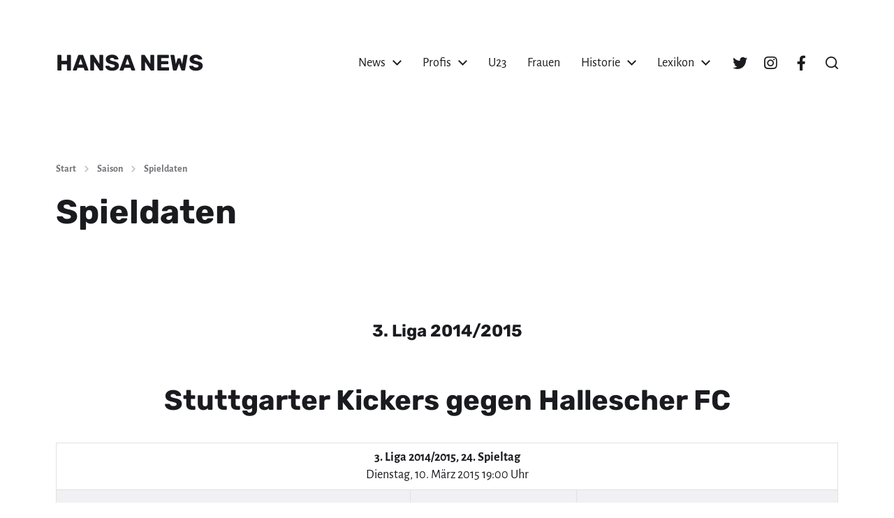

--- FILE ---
content_type: text/html; charset=UTF-8
request_url: https://hansanews.de/saison/spiele/?match=28925
body_size: 23885
content:
<!DOCTYPE html><html class="no-js" lang="de"><head><meta http-equiv="content-type" content="text/html" charset="UTF-8" /><meta name="viewport" content="width=device-width, initial-scale=1.0" /><link rel="profile" href="http://gmpg.org/xfn/11"><meta name='robots' content='index, follow, max-image-preview:large, max-snippet:-1, max-video-preview:-1' /><title>Stuttgarter Kickers - Hallescher FC &raquo; 3. Liga 2014/2015 &raquo; hansanews.de</title><meta name="description" content="lll&#10148; Stuttgarter Kickers - Hallescher FC, 24. Spieltag, 3. Liga 2014/2015 &#10148; Alle Infos, Stadion, Bilanz, Tabelle und Tore zum Spiel!" /><meta property="og:locale" content="de_DE" /><meta property="og:type" content="article" /><meta property="og:title" content="▷ Hansa Rostock Spieldaten &#187; hansanews.de" /><meta property="og:description" content="lll➤ Alle Daten zum Spiel mit Ansetzung, Datum und Uhrzeit sowie allen ⚽ Toren nach der Partie. ➤ Alle Infos zum Spiel!" /><meta property="og:url" content="https://hansanews.de/saison/spiele/" /><meta property="og:site_name" content="HANSA NEWS" /><meta property="article:modified_time" content="2023-09-01T22:06:24+00:00" /><meta name="twitter:card" content="summary_large_image" /> <script type="application/ld+json" class="yoast-schema-graph">{"@context":"https://schema.org","@graph":[{"@type":"WebPage","@id":"https://hansanews.de/saison/spiele/","url":"https://hansanews.de/saison/spiele/","name":"▷ Hansa Rostock Spieldaten &#187; hansanews.de","isPartOf":{"@id":"https://hansanews.de/#website"},"datePublished":"2023-02-16T12:54:37+00:00","dateModified":"2023-09-01T22:06:24+00:00","description":"lll➤ Alle Daten zum Spiel mit Ansetzung, Datum und Uhrzeit sowie allen ⚽ Toren nach der Partie. ➤ Alle Infos zum Spiel!","breadcrumb":{"@id":"https://hansanews.de/saison/spiele/#breadcrumb"},"inLanguage":"de","potentialAction":[{"@type":"ReadAction","target":["https://hansanews.de/saison/spiele/"]}]},{"@type":"BreadcrumbList","@id":"https://hansanews.de/saison/spiele/#breadcrumb","itemListElement":[{"@type":"ListItem","position":1,"name":"Startseite","item":"https://hansanews.de/"},{"@type":"ListItem","position":2,"name":"Saison","item":"https://hansanews.de/saison/"},{"@type":"ListItem","position":3,"name":"Spieldaten"}]},{"@type":"WebSite","@id":"https://hansanews.de/#website","url":"https://hansanews.de/","name":"HANSA NEWS","description":"Magazin über den FC Hansa Rostock","publisher":{"@id":"https://hansanews.de/#organization"},"potentialAction":[{"@type":"SearchAction","target":{"@type":"EntryPoint","urlTemplate":"https://hansanews.de/?s={search_term_string}"},"query-input":{"@type":"PropertyValueSpecification","valueRequired":true,"valueName":"search_term_string"}}],"inLanguage":"de"},{"@type":"Organization","@id":"https://hansanews.de/#organization","name":"HANSA NEWS","url":"https://hansanews.de/","logo":{"@type":"ImageObject","inLanguage":"de","@id":"https://hansanews.de/#/schema/logo/image/","url":"https://hansanews.de/wp-content/uploads/avatar-logo-blue.jpg","contentUrl":"https://hansanews.de/wp-content/uploads/avatar-logo-blue.jpg","width":512,"height":512,"caption":"HANSA NEWS"},"image":{"@id":"https://hansanews.de/#/schema/logo/image/"}}]}</script> <link rel='dns-prefetch' href='//unpkg.com' /><link rel='dns-prefetch' href='//cdn.datatables.net' /><link rel="alternate" type="application/rss+xml" title="HANSA NEWS &raquo; Feed" href="https://hansanews.de/feed/" /><link rel="alternate" type="application/rss+xml" title="HANSA NEWS &raquo; Kommentar-Feed" href="https://hansanews.de/comments/feed/" /><link rel="alternate" title="oEmbed (JSON)" type="application/json+oembed" href="https://hansanews.de/wp-json/oembed/1.0/embed?url=https%3A%2F%2Fhansanews.de%2Fsaison%2Fspiele%2F" /><link rel="alternate" title="oEmbed (XML)" type="text/xml+oembed" href="https://hansanews.de/wp-json/oembed/1.0/embed?url=https%3A%2F%2Fhansanews.de%2Fsaison%2Fspiele%2F&#038;format=xml" /><style id='wp-img-auto-sizes-contain-inline-css' type='text/css'>img:is([sizes=auto i],[sizes^="auto," i]){contain-intrinsic-size:3000px 1500px}
/*# sourceURL=wp-img-auto-sizes-contain-inline-css */</style><style id='wp-emoji-styles-inline-css' type='text/css'>img.wp-smiley, img.emoji {
		display: inline !important;
		border: none !important;
		box-shadow: none !important;
		height: 1em !important;
		width: 1em !important;
		margin: 0 0.07em !important;
		vertical-align: -0.1em !important;
		background: none !important;
		padding: 0 !important;
	}
/*# sourceURL=wp-emoji-styles-inline-css */</style><style id='wp-block-library-inline-css' type='text/css'>:root{--wp-block-synced-color:#7a00df;--wp-block-synced-color--rgb:122,0,223;--wp-bound-block-color:var(--wp-block-synced-color);--wp-editor-canvas-background:#ddd;--wp-admin-theme-color:#007cba;--wp-admin-theme-color--rgb:0,124,186;--wp-admin-theme-color-darker-10:#006ba1;--wp-admin-theme-color-darker-10--rgb:0,107,160.5;--wp-admin-theme-color-darker-20:#005a87;--wp-admin-theme-color-darker-20--rgb:0,90,135;--wp-admin-border-width-focus:2px}@media (min-resolution:192dpi){:root{--wp-admin-border-width-focus:1.5px}}.wp-element-button{cursor:pointer}:root .has-very-light-gray-background-color{background-color:#eee}:root .has-very-dark-gray-background-color{background-color:#313131}:root .has-very-light-gray-color{color:#eee}:root .has-very-dark-gray-color{color:#313131}:root .has-vivid-green-cyan-to-vivid-cyan-blue-gradient-background{background:linear-gradient(135deg,#00d084,#0693e3)}:root .has-purple-crush-gradient-background{background:linear-gradient(135deg,#34e2e4,#4721fb 50%,#ab1dfe)}:root .has-hazy-dawn-gradient-background{background:linear-gradient(135deg,#faaca8,#dad0ec)}:root .has-subdued-olive-gradient-background{background:linear-gradient(135deg,#fafae1,#67a671)}:root .has-atomic-cream-gradient-background{background:linear-gradient(135deg,#fdd79a,#004a59)}:root .has-nightshade-gradient-background{background:linear-gradient(135deg,#330968,#31cdcf)}:root .has-midnight-gradient-background{background:linear-gradient(135deg,#020381,#2874fc)}:root{--wp--preset--font-size--normal:16px;--wp--preset--font-size--huge:42px}.has-regular-font-size{font-size:1em}.has-larger-font-size{font-size:2.625em}.has-normal-font-size{font-size:var(--wp--preset--font-size--normal)}.has-huge-font-size{font-size:var(--wp--preset--font-size--huge)}.has-text-align-center{text-align:center}.has-text-align-left{text-align:left}.has-text-align-right{text-align:right}.has-fit-text{white-space:nowrap!important}#end-resizable-editor-section{display:none}.aligncenter{clear:both}.items-justified-left{justify-content:flex-start}.items-justified-center{justify-content:center}.items-justified-right{justify-content:flex-end}.items-justified-space-between{justify-content:space-between}.screen-reader-text{border:0;clip-path:inset(50%);height:1px;margin:-1px;overflow:hidden;padding:0;position:absolute;width:1px;word-wrap:normal!important}.screen-reader-text:focus{background-color:#ddd;clip-path:none;color:#444;display:block;font-size:1em;height:auto;left:5px;line-height:normal;padding:15px 23px 14px;text-decoration:none;top:5px;width:auto;z-index:100000}html :where(.has-border-color){border-style:solid}html :where([style*=border-top-color]){border-top-style:solid}html :where([style*=border-right-color]){border-right-style:solid}html :where([style*=border-bottom-color]){border-bottom-style:solid}html :where([style*=border-left-color]){border-left-style:solid}html :where([style*=border-width]){border-style:solid}html :where([style*=border-top-width]){border-top-style:solid}html :where([style*=border-right-width]){border-right-style:solid}html :where([style*=border-bottom-width]){border-bottom-style:solid}html :where([style*=border-left-width]){border-left-style:solid}html :where(img[class*=wp-image-]){height:auto;max-width:100%}:where(figure){margin:0 0 1em}html :where(.is-position-sticky){--wp-admin--admin-bar--position-offset:var(--wp-admin--admin-bar--height,0px)}@media screen and (max-width:600px){html :where(.is-position-sticky){--wp-admin--admin-bar--position-offset:0px}}

/*# sourceURL=wp-block-library-inline-css */</style><style id='wp-block-group-inline-css' type='text/css'>.wp-block-group{box-sizing:border-box}:where(.wp-block-group.wp-block-group-is-layout-constrained){position:relative}
/*# sourceURL=https://hansanews.de/wp-includes/blocks/group/style.min.css */</style><style id='global-styles-inline-css' type='text/css'>:root{--wp--preset--aspect-ratio--square: 1;--wp--preset--aspect-ratio--4-3: 4/3;--wp--preset--aspect-ratio--3-4: 3/4;--wp--preset--aspect-ratio--3-2: 3/2;--wp--preset--aspect-ratio--2-3: 2/3;--wp--preset--aspect-ratio--16-9: 16/9;--wp--preset--aspect-ratio--9-16: 9/16;--wp--preset--color--black: #000000;--wp--preset--color--cyan-bluish-gray: #abb8c3;--wp--preset--color--white: #ffffff;--wp--preset--color--pale-pink: #f78da7;--wp--preset--color--vivid-red: #cf2e2e;--wp--preset--color--luminous-vivid-orange: #ff6900;--wp--preset--color--luminous-vivid-amber: #fcb900;--wp--preset--color--light-green-cyan: #7bdcb5;--wp--preset--color--vivid-green-cyan: #00d084;--wp--preset--color--pale-cyan-blue: #8ed1fc;--wp--preset--color--vivid-cyan-blue: #0693e3;--wp--preset--color--vivid-purple: #9b51e0;--wp--preset--color--accent: #003366;--wp--preset--color--primary: #1a1b1f;--wp--preset--color--headings: #1a1b1f;--wp--preset--color--buttons-background: #1a1b1f;--wp--preset--color--buttons-text: #FFFFFF;--wp--preset--color--secondary: #747579;--wp--preset--color--border: #e1e1e3;--wp--preset--color--light-background: #f1f1f3;--wp--preset--color--background: #ffffff;--wp--preset--gradient--vivid-cyan-blue-to-vivid-purple: linear-gradient(135deg,rgb(6,147,227) 0%,rgb(155,81,224) 100%);--wp--preset--gradient--light-green-cyan-to-vivid-green-cyan: linear-gradient(135deg,rgb(122,220,180) 0%,rgb(0,208,130) 100%);--wp--preset--gradient--luminous-vivid-amber-to-luminous-vivid-orange: linear-gradient(135deg,rgb(252,185,0) 0%,rgb(255,105,0) 100%);--wp--preset--gradient--luminous-vivid-orange-to-vivid-red: linear-gradient(135deg,rgb(255,105,0) 0%,rgb(207,46,46) 100%);--wp--preset--gradient--very-light-gray-to-cyan-bluish-gray: linear-gradient(135deg,rgb(238,238,238) 0%,rgb(169,184,195) 100%);--wp--preset--gradient--cool-to-warm-spectrum: linear-gradient(135deg,rgb(74,234,220) 0%,rgb(151,120,209) 20%,rgb(207,42,186) 40%,rgb(238,44,130) 60%,rgb(251,105,98) 80%,rgb(254,248,76) 100%);--wp--preset--gradient--blush-light-purple: linear-gradient(135deg,rgb(255,206,236) 0%,rgb(152,150,240) 100%);--wp--preset--gradient--blush-bordeaux: linear-gradient(135deg,rgb(254,205,165) 0%,rgb(254,45,45) 50%,rgb(107,0,62) 100%);--wp--preset--gradient--luminous-dusk: linear-gradient(135deg,rgb(255,203,112) 0%,rgb(199,81,192) 50%,rgb(65,88,208) 100%);--wp--preset--gradient--pale-ocean: linear-gradient(135deg,rgb(255,245,203) 0%,rgb(182,227,212) 50%,rgb(51,167,181) 100%);--wp--preset--gradient--electric-grass: linear-gradient(135deg,rgb(202,248,128) 0%,rgb(113,206,126) 100%);--wp--preset--gradient--midnight: linear-gradient(135deg,rgb(2,3,129) 0%,rgb(40,116,252) 100%);--wp--preset--font-size--small: 16px;--wp--preset--font-size--medium: 20px;--wp--preset--font-size--large: 24px;--wp--preset--font-size--x-large: 42px;--wp--preset--font-size--normal: 19px;--wp--preset--font-size--larger: 32px;--wp--preset--spacing--20: 0.44rem;--wp--preset--spacing--30: 0.67rem;--wp--preset--spacing--40: 1rem;--wp--preset--spacing--50: 1.5rem;--wp--preset--spacing--60: 2.25rem;--wp--preset--spacing--70: 3.38rem;--wp--preset--spacing--80: 5.06rem;--wp--preset--shadow--natural: 6px 6px 9px rgba(0, 0, 0, 0.2);--wp--preset--shadow--deep: 12px 12px 50px rgba(0, 0, 0, 0.4);--wp--preset--shadow--sharp: 6px 6px 0px rgba(0, 0, 0, 0.2);--wp--preset--shadow--outlined: 6px 6px 0px -3px rgb(255, 255, 255), 6px 6px rgb(0, 0, 0);--wp--preset--shadow--crisp: 6px 6px 0px rgb(0, 0, 0);}:where(.is-layout-flex){gap: 0.5em;}:where(.is-layout-grid){gap: 0.5em;}body .is-layout-flex{display: flex;}.is-layout-flex{flex-wrap: wrap;align-items: center;}.is-layout-flex > :is(*, div){margin: 0;}body .is-layout-grid{display: grid;}.is-layout-grid > :is(*, div){margin: 0;}:where(.wp-block-columns.is-layout-flex){gap: 2em;}:where(.wp-block-columns.is-layout-grid){gap: 2em;}:where(.wp-block-post-template.is-layout-flex){gap: 1.25em;}:where(.wp-block-post-template.is-layout-grid){gap: 1.25em;}.has-black-color{color: var(--wp--preset--color--black) !important;}.has-cyan-bluish-gray-color{color: var(--wp--preset--color--cyan-bluish-gray) !important;}.has-white-color{color: var(--wp--preset--color--white) !important;}.has-pale-pink-color{color: var(--wp--preset--color--pale-pink) !important;}.has-vivid-red-color{color: var(--wp--preset--color--vivid-red) !important;}.has-luminous-vivid-orange-color{color: var(--wp--preset--color--luminous-vivid-orange) !important;}.has-luminous-vivid-amber-color{color: var(--wp--preset--color--luminous-vivid-amber) !important;}.has-light-green-cyan-color{color: var(--wp--preset--color--light-green-cyan) !important;}.has-vivid-green-cyan-color{color: var(--wp--preset--color--vivid-green-cyan) !important;}.has-pale-cyan-blue-color{color: var(--wp--preset--color--pale-cyan-blue) !important;}.has-vivid-cyan-blue-color{color: var(--wp--preset--color--vivid-cyan-blue) !important;}.has-vivid-purple-color{color: var(--wp--preset--color--vivid-purple) !important;}.has-black-background-color{background-color: var(--wp--preset--color--black) !important;}.has-cyan-bluish-gray-background-color{background-color: var(--wp--preset--color--cyan-bluish-gray) !important;}.has-white-background-color{background-color: var(--wp--preset--color--white) !important;}.has-pale-pink-background-color{background-color: var(--wp--preset--color--pale-pink) !important;}.has-vivid-red-background-color{background-color: var(--wp--preset--color--vivid-red) !important;}.has-luminous-vivid-orange-background-color{background-color: var(--wp--preset--color--luminous-vivid-orange) !important;}.has-luminous-vivid-amber-background-color{background-color: var(--wp--preset--color--luminous-vivid-amber) !important;}.has-light-green-cyan-background-color{background-color: var(--wp--preset--color--light-green-cyan) !important;}.has-vivid-green-cyan-background-color{background-color: var(--wp--preset--color--vivid-green-cyan) !important;}.has-pale-cyan-blue-background-color{background-color: var(--wp--preset--color--pale-cyan-blue) !important;}.has-vivid-cyan-blue-background-color{background-color: var(--wp--preset--color--vivid-cyan-blue) !important;}.has-vivid-purple-background-color{background-color: var(--wp--preset--color--vivid-purple) !important;}.has-black-border-color{border-color: var(--wp--preset--color--black) !important;}.has-cyan-bluish-gray-border-color{border-color: var(--wp--preset--color--cyan-bluish-gray) !important;}.has-white-border-color{border-color: var(--wp--preset--color--white) !important;}.has-pale-pink-border-color{border-color: var(--wp--preset--color--pale-pink) !important;}.has-vivid-red-border-color{border-color: var(--wp--preset--color--vivid-red) !important;}.has-luminous-vivid-orange-border-color{border-color: var(--wp--preset--color--luminous-vivid-orange) !important;}.has-luminous-vivid-amber-border-color{border-color: var(--wp--preset--color--luminous-vivid-amber) !important;}.has-light-green-cyan-border-color{border-color: var(--wp--preset--color--light-green-cyan) !important;}.has-vivid-green-cyan-border-color{border-color: var(--wp--preset--color--vivid-green-cyan) !important;}.has-pale-cyan-blue-border-color{border-color: var(--wp--preset--color--pale-cyan-blue) !important;}.has-vivid-cyan-blue-border-color{border-color: var(--wp--preset--color--vivid-cyan-blue) !important;}.has-vivid-purple-border-color{border-color: var(--wp--preset--color--vivid-purple) !important;}.has-vivid-cyan-blue-to-vivid-purple-gradient-background{background: var(--wp--preset--gradient--vivid-cyan-blue-to-vivid-purple) !important;}.has-light-green-cyan-to-vivid-green-cyan-gradient-background{background: var(--wp--preset--gradient--light-green-cyan-to-vivid-green-cyan) !important;}.has-luminous-vivid-amber-to-luminous-vivid-orange-gradient-background{background: var(--wp--preset--gradient--luminous-vivid-amber-to-luminous-vivid-orange) !important;}.has-luminous-vivid-orange-to-vivid-red-gradient-background{background: var(--wp--preset--gradient--luminous-vivid-orange-to-vivid-red) !important;}.has-very-light-gray-to-cyan-bluish-gray-gradient-background{background: var(--wp--preset--gradient--very-light-gray-to-cyan-bluish-gray) !important;}.has-cool-to-warm-spectrum-gradient-background{background: var(--wp--preset--gradient--cool-to-warm-spectrum) !important;}.has-blush-light-purple-gradient-background{background: var(--wp--preset--gradient--blush-light-purple) !important;}.has-blush-bordeaux-gradient-background{background: var(--wp--preset--gradient--blush-bordeaux) !important;}.has-luminous-dusk-gradient-background{background: var(--wp--preset--gradient--luminous-dusk) !important;}.has-pale-ocean-gradient-background{background: var(--wp--preset--gradient--pale-ocean) !important;}.has-electric-grass-gradient-background{background: var(--wp--preset--gradient--electric-grass) !important;}.has-midnight-gradient-background{background: var(--wp--preset--gradient--midnight) !important;}.has-small-font-size{font-size: var(--wp--preset--font-size--small) !important;}.has-medium-font-size{font-size: var(--wp--preset--font-size--medium) !important;}.has-large-font-size{font-size: var(--wp--preset--font-size--large) !important;}.has-x-large-font-size{font-size: var(--wp--preset--font-size--x-large) !important;}
/*# sourceURL=global-styles-inline-css */</style><style id='classic-theme-styles-inline-css' type='text/css'>/*! This file is auto-generated */
.wp-block-button__link{color:#fff;background-color:#32373c;border-radius:9999px;box-shadow:none;text-decoration:none;padding:calc(.667em + 2px) calc(1.333em + 2px);font-size:1.125em}.wp-block-file__button{background:#32373c;color:#fff;text-decoration:none}
/*# sourceURL=/wp-includes/css/classic-themes.min.css */</style><link rel='stylesheet' id='animate-css' href='https://hansanews.de/wp-content/cache/autoptimize/css/autoptimize_single_346964e149ad49ccf4f3da77b66fa086.css?ver=3.6.0' type='text/css' media='all' /><link rel='stylesheet' id='wp-quiz-css' href='https://hansanews.de/wp-content/cache/autoptimize/css/autoptimize_single_727cee2a68537f09ac71f27dc8150339.css?ver=2.1.11' type='text/css' media='all' /><style id='wp-quiz-inline-css' type='text/css'>.wq-quiz-trivia .wq_triviaQuizTimerCtr { width: 80px; line-height: 80px; }
/*# sourceURL=wp-quiz-inline-css */</style><link rel='stylesheet' id='wp-show-posts-css' href='https://hansanews.de/wp-content/plugins/wp-show-posts/css/wp-show-posts-min.css?ver=1.1.6' type='text/css' media='all' /><link rel='stylesheet' id='chaplin-font-awesome-css' href='https://hansanews.de/wp-content/cache/autoptimize/css/autoptimize_single_943f7dd40f0d417bcc7163a9eac94b28.css?ver=5.15.1' type='text/css' media='all' /><link rel='stylesheet' id='chaplin-style-css' href='https://hansanews.de/wp-content/cache/autoptimize/css/autoptimize_single_a2898fbcca6a62772a0a8aa6b8ba825f.css?ver=2.6.8' type='text/css' media='all' /><style id='chaplin-style-inline-css' type='text/css'>:root{--buttons-background-color:#1a1b1f;--accent-color:#003366}.bg-accent,.bg-accent-hover:hover,:root .has-accent-background-color,button,.button,.faux-button,.wp-block-button__link,:root .wp-block-file a.wp-block-file__button,input[type='button'],input[type='reset'],input[type='submit'],:root .woocommerce #respond input#submit,:root .woocommerce a.button,:root .woocommerce button.button,:root .woocommerce input.button{background-color:#003366}@supports ( color:color( display-p3 0 0 0 / 1 ) ){.bg-accent,.bg-accent-hover:hover,:root .has-accent-background-color,button,.button,.faux-button,.wp-block-button__link,:root .wp-block-file a.wp-block-file__button,input[type='button'],input[type='reset'],input[type='submit'],:root .woocommerce #respond input#submit,:root .woocommerce a.button,:root .woocommerce button.button,:root .woocommerce input.button{background-color:color( display-p3 0 0.2 0.4 / 1 )}}.border-color-accent,.border-color-accent-hover:hover,blockquote{border-color:#003366}@supports ( color:color( display-p3 0 0 0 / 1 ) ){.border-color-accent,.border-color-accent-hover:hover,blockquote{border-color:color( display-p3 0 0.2 0.4 / 1 )}}.color-accent,.color-accent-hover:hover,:root .has-accent-color,a,.is-style-outline .wp-block-button__link:not(.has-text-color),.wp-block-button__link.is-style-outline{color:#003366}@supports ( color:color( display-p3 0 0 0 / 1 ) ){.color-accent,.color-accent-hover:hover,:root .has-accent-color,a,.is-style-outline .wp-block-button__link:not(.has-text-color),.wp-block-button__link.is-style-outline{color:color( display-p3 0 0.2 0.4 / 1 )}}.fill-children-accent,.fill-children-accent *{fill:#003366}@supports ( color:color( display-p3 0 0 0 / 1 ) ){.fill-children-accent,.fill-children-accent *{fill:color( display-p3 0 0.2 0.4 / 1 )}}button,.button,.faux-button,.wp-block-button__link,:root .wp-block-file a.wp-block-file__button,input[type='button'],input[type='reset'],input[type='submit'],:root .woocommerce #respond input#submit,:root .woocommerce a.button,:root .woocommerce button.button,:root .woocommerce input.button,:root .has-buttons-background-background-color{background-color:#1a1b1f}@supports ( color:color( display-p3 0 0 0 / 1 ) ){button,.button,.faux-button,.wp-block-button__link,:root .wp-block-file a.wp-block-file__button,input[type='button'],input[type='reset'],input[type='submit'],:root .woocommerce #respond input#submit,:root .woocommerce a.button,:root .woocommerce button.button,:root .woocommerce input.button,:root .has-buttons-background-background-color{background-color:color( display-p3 0.102 0.106 0.122 / 1 )}}:root .has-buttons-background-color,.is-style-outline .wp-block-button__link:not(.has-text-color),.wp-block-button__link.is-style-outline{color:#1a1b1f}@supports ( color:color( display-p3 0 0 0 / 1 ) ){:root .has-buttons-background-color,.is-style-outline .wp-block-button__link:not(.has-text-color),.wp-block-button__link.is-style-outline{color:color( display-p3 0.102 0.106 0.122 / 1 )}}
/*# sourceURL=chaplin-style-inline-css */</style><link rel='stylesheet' id='chaplin-print-styles-css' href='https://hansanews.de/wp-content/cache/autoptimize/css/autoptimize_single_67f57469eb65085d2ab55a712d3dea17.css?ver=2.6.8' type='text/css' media='print' /><link rel='stylesheet' id='wp-featherlight-css' href='https://hansanews.de/wp-content/plugins/wp-featherlight/css/wp-featherlight.min.css?ver=1.3.4' type='text/css' media='all' /><link rel='stylesheet' id='leaflet-css' href='https://unpkg.com/leaflet@1.9.3/dist/leaflet.css' type='text/css' media='all' /><link rel='stylesheet' id='hansanews-css' href='https://hansanews.de/wp-content/cache/autoptimize/css/autoptimize_single_5c30d3dcd319b138cc7a9e0e8bff67ff.css?ver=6.9' type='text/css' media='all' /><link rel='stylesheet' id='datatables-css' href='https://cdn.datatables.net/1.13.1/css/jquery.dataTables.min.css?ver=6.9' type='text/css' media='all' /> <script defer type="text/javascript" src="https://hansanews.de/wp-includes/js/jquery/jquery.min.js?ver=3.7.1" id="jquery-core-js"></script> <script defer type="text/javascript" src="https://hansanews.de/wp-includes/js/jquery/jquery-migrate.min.js?ver=3.4.1" id="jquery-migrate-js"></script> <script defer type="text/javascript" src="https://hansanews.de/wp-includes/js/imagesloaded.min.js?ver=5.0.0" id="imagesloaded-js"></script> <script defer type="text/javascript" src="https://hansanews.de/wp-content/themes/chaplin/assets/js/modernizr-touchevents.min.js?ver=3.6.0" id="chaplin-modernizr-js"></script> <script defer id="chaplin-construct-js-extra" src="[data-uri]"></script> <script defer type="text/javascript" src="https://hansanews.de/wp-content/cache/autoptimize/js/autoptimize_single_1ea7b39406bc5d227aac4121a8f76b37.js?ver=2.6.8" id="chaplin-construct-js"></script> <script defer type="text/javascript" src="https://unpkg.com/leaflet@1.9.3/dist/leaflet.js" id="leaflet-js"></script> <script defer type="text/javascript" src="https://cdn.datatables.net/1.13.1/js/jquery.dataTables.min.js?ver=1.13.1" id="datatables-js"></script> <script defer type="text/javascript" src="https://cdn.datatables.net/responsive/2.4.0/js/dataTables.responsive.min.js?ver=2.4.0" id="datatables-responsive-js"></script> <link rel="https://api.w.org/" href="https://hansanews.de/wp-json/" /><link rel="alternate" title="JSON" type="application/json" href="https://hansanews.de/wp-json/wp/v2/pages/9303" /><link rel="EditURI" type="application/rsd+xml" title="RSD" href="https://hansanews.de/xmlrpc.php?rsd" /><meta name="generator" content="WordPress 6.9" /><link rel='shortlink' href='https://hansanews.de/?p=9303' /><style type="text/css">.aawp .aawp-tb__row--highlight{background-color:#256aaf;}.aawp .aawp-tb__row--highlight{color:#fff;}.aawp .aawp-tb__row--highlight a{color:#fff;}</style> <script defer src="[data-uri]"></script> <script defer src="[data-uri]"></script> <meta name="onesignal" content="wordpress-plugin"/> <script defer src="[data-uri]"></script>  <script defer src="https://www.googletagmanager.com/gtag/js?id=G-9B8HEWMX52"></script> <script defer src="[data-uri]"></script> <style type="text/css" id="custom-background-css">body.custom-background { background-color: #ffffff; background-image: url("https://hansanews.de/wp-content/uploads/hansanews-skyline.png"); background-position: center bottom; background-size: contain; background-repeat: no-repeat; background-attachment: scroll; }</style><style type="text/css" id="wp-custom-css">.site-description,
.home .breadcrumbs-wrapper,
.home .entry-header {
	display:none;
}
.home .post-inner {
	padding-top:0;
}
.wp-block-latest-posts li a{
	color: inherit;
}
.wp-block-latest-posts.is-grid li {
	border-top:none;
	padding-top:0;
}
.wp-block-latest-posts__featured-image a {
	border-bottom: 7px solid #e5452a;
	border-top: 7px solid #016fb6;
}

/* WP Show Posts */
.wp-show-posts {
	padding: 0;
}
.wp-show-posts-image {
	border-bottom: 7px solid #e5452a;
	border-top: 7px solid #016fb6;
	background: #f1f1f3;
}
.wp-show-posts-entry-title {
	font-size: 1.33em;
	text-align: center;
}
.wp-show-posts-entry-title a {
	color: var(--primary);
}
.wp-show-posts-entry-title a:hover {
	text-decoration:underline;
}

/* Mailpoet */
.mailpoet_form h2 {
	margin: -1rem 0 1rem;
}

/* Umfrage */
.democracy {
	border: 5px dotted #ccc;
	padding: 30px 50px;
}

.dem-archives-shortcode .dem-archives .dem-elem-wrap {
	border-bottom:none;
}

/* Liveticker Tickaroo */
.tik4-live {
  font-size: 18px!important;
}

/* Liveticker 24liveblog */
.lb24-liveblog-white-label {
	display:none!important;
}

/* Handball.net Widgets */
.spielplan {
  border: 2px solid #e5e5e5;
	border-radius: 0.25rem;
  padding: 1em;
  margin-bottom: 1.5em;
}
.spielplan .hb-embed__schedule .hb-embed__schedule-list > *:not(:last-child) {
    margin-bottom: 0em;
}
.spielplan .hb-embed__schedule-list-item-team {
	padding: 0.3em 0 0.5em;
}
.spielplan .hb-embed__schedule-list-item-score {
	border-bottom: 1px solid white;
	border-bottom-width: 1px!important;
}

.hb-embed__table .hb-embed__table-cell.hb-embed__table-team-name-wrapper {
  width: 50%!important;
}

div.hb-embed__title-container,
div.hb-embed__btn-box,
div.hb-embed__branding,
div.hb-embed__schedule-list-item a:nth-of-type(1) {
  display:none;
}</style><link rel='stylesheet' id='mailpoet_public-css' href='https://hansanews.de/wp-content/cache/autoptimize/css/autoptimize_single_b1f0906e2cdb50419a039194586df550.css?ver=6.9' type='text/css' media='all' /></head><body class="wp-singular page-template-default page page-id-9303 page-child parent-pageid-8278 custom-background wp-theme-chaplin wp-child-theme-hansanews aawp-custom wp-featherlight-captions pagination-type-button disable-menu-modal-on-desktop missing-post-thumbnail has-no-pagination not-showing-comments" oncontextmenu="return false" ondragstart="return false" onselectstart="return false">  <script defer src="[data-uri]"></script>  <a class="skip-link faux-button" href="#site-content">Zum Inhalt springen</a><header id="site-header"><div class="header-inner"><div class="section-inner"><div class="header-titles"><div class="site-title faux-heading"><a href="https://hansanews.de/" rel="home">HANSA NEWS</a></div><div class="site-description">Magazin über den FC Hansa Rostock</div></div><div class="header-navigation-wrapper"><div class="main-menu-alt-container hide-js"><ul class="main-menu-alt dropdown-menu reset-list-style"><li id="menu-item-8199" class="menu-item menu-item-type-taxonomy menu-item-object-category menu-item-has-children menu-item-8199"><div class="link-icon-wrapper fill-children-current-color"><a href="https://hansanews.de/news/">News</a><svg class="svg-icon" aria-hidden="true" role="img" focusable="false" xmlns="http://www.w3.org/2000/svg" width="20" height="12" viewBox="0 0 20 12"><polygon fill="" fill-rule="evenodd" points="1319.899 365.778 1327.678 358 1329.799 360.121 1319.899 370.021 1310 360.121 1312.121 358" transform="translate(-1310 -358)" /></svg></div><ul class="sub-menu"><li id="menu-item-11805" class="menu-item menu-item-type-taxonomy menu-item-object-category menu-item-11805"><a href="https://hansanews.de/liveticker/">Liveticker</a></li><li id="menu-item-8471" class="menu-item menu-item-type-post_type menu-item-object-page menu-item-8471"><a href="https://hansanews.de/presseschau/">Presseschau</a></li><li id="menu-item-8202" class="menu-item menu-item-type-taxonomy menu-item-object-category menu-item-8202"><a href="https://hansanews.de/magazin/">Magazin</a></li><li id="menu-item-8200" class="menu-item menu-item-type-taxonomy menu-item-object-category menu-item-8200"><a href="https://hansanews.de/kolumne/">Kolumne</a></li><li id="menu-item-8271" class="menu-item menu-item-type-taxonomy menu-item-object-category menu-item-8271"><a href="https://hansanews.de/galerie/">Galerie</a></li><li id="menu-item-8655" class="menu-item menu-item-type-post_type menu-item-object-page menu-item-8655"><a href="https://hansanews.de/umfragen/">Umfragen</a></li><li id="menu-item-9286" class="menu-item menu-item-type-post_type menu-item-object-page menu-item-9286"><a href="https://hansanews.de/veranstaltungen/">Veranstaltungen</a></li></ul></li><li id="menu-item-9813" class="menu-item menu-item-type-post_type menu-item-object-page menu-item-has-children menu-item-9813"><div class="link-icon-wrapper fill-children-current-color"><a href="https://hansanews.de/profis/">Profis</a><svg class="svg-icon" aria-hidden="true" role="img" focusable="false" xmlns="http://www.w3.org/2000/svg" width="20" height="12" viewBox="0 0 20 12"><polygon fill="" fill-rule="evenodd" points="1319.899 365.778 1327.678 358 1329.799 360.121 1319.899 370.021 1310 360.121 1312.121 358" transform="translate(-1310 -358)" /></svg></div><ul class="sub-menu"><li id="menu-item-8319" class="menu-item menu-item-type-post_type menu-item-object-page menu-item-8319"><a href="https://hansanews.de/profis/tabelle/">Spieltag &#038; Tabelle</a></li><li id="menu-item-9144" class="menu-item menu-item-type-post_type menu-item-object-page menu-item-9144"><a href="https://hansanews.de/profis/kader/">Hansa Rostock Kader</a></li><li id="menu-item-8317" class="menu-item menu-item-type-post_type menu-item-object-page menu-item-8317"><a href="https://hansanews.de/profis/spielplan/">Hansa Rostock Spielplan</a></li><li id="menu-item-9622" class="menu-item menu-item-type-post_type menu-item-object-page menu-item-9622"><a href="https://hansanews.de/profis/pokal/">Hansa Rostock DFB-Pokal</a></li><li id="menu-item-9720" class="menu-item menu-item-type-post_type menu-item-object-page menu-item-9720"><a href="https://hansanews.de/profis/bilanzen/">Hansa Saison-Bilanzen</a></li></ul></li><li id="menu-item-9652" class="menu-item menu-item-type-post_type menu-item-object-page menu-item-9652"><a href="https://hansanews.de/u23/">U23</a></li><li id="menu-item-9868" class="menu-item menu-item-type-post_type menu-item-object-page menu-item-9868"><a href="https://hansanews.de/frauen/">Frauen</a></li><li id="menu-item-8759" class="menu-item menu-item-type-taxonomy menu-item-object-post_tag menu-item-has-children menu-item-8759"><div class="link-icon-wrapper fill-children-current-color"><a href="https://hansanews.de/tag/historie/">Historie</a><svg class="svg-icon" aria-hidden="true" role="img" focusable="false" xmlns="http://www.w3.org/2000/svg" width="20" height="12" viewBox="0 0 20 12"><polygon fill="" fill-rule="evenodd" points="1319.899 365.778 1327.678 358 1329.799 360.121 1319.899 370.021 1310 360.121 1312.121 358" transform="translate(-1310 -358)" /></svg></div><ul class="sub-menu"><li id="menu-item-8761" class="menu-item menu-item-type-post_type menu-item-object-post menu-item-8761"><a href="https://hansanews.de/hansa-rostock-trainer/">Hansa Rostock Trainer</a></li><li id="menu-item-8762" class="menu-item menu-item-type-post_type menu-item-object-post menu-item-8762"><a href="https://hansanews.de/hansa-rostock-europapokal/">Hansa Rostock Europapokal</a></li><li id="menu-item-8763" class="menu-item menu-item-type-post_type menu-item-object-post menu-item-8763"><a href="https://hansanews.de/hansa-rostock-nationalspieler/">Hansa Rostock Nationalspieler</a></li><li id="menu-item-9889" class="menu-item menu-item-type-post_type menu-item-object-post menu-item-9889"><a href="https://hansanews.de/hansa-rostock-trikots/">Hansa Rostock Trikots</a></li><li id="menu-item-9392" class="menu-item menu-item-type-taxonomy menu-item-object-post_tag menu-item-9392"><a href="https://hansanews.de/tag/buecher/">Hansa Rostock Bücher</a></li></ul></li><li id="menu-item-8330" class="menu-item menu-item-type-post_type menu-item-object-page menu-item-has-children menu-item-8330"><div class="link-icon-wrapper fill-children-current-color"><a href="https://hansanews.de/lexikon/">Lexikon</a><svg class="svg-icon" aria-hidden="true" role="img" focusable="false" xmlns="http://www.w3.org/2000/svg" width="20" height="12" viewBox="0 0 20 12"><polygon fill="" fill-rule="evenodd" points="1319.899 365.778 1327.678 358 1329.799 360.121 1319.899 370.021 1310 360.121 1312.121 358" transform="translate(-1310 -358)" /></svg></div><ul class="sub-menu"><li id="menu-item-9225" class="menu-item menu-item-type-post_type menu-item-object-page menu-item-9225"><a href="https://hansanews.de/geburtstage/">Geburtstage</a></li><li id="menu-item-8760" class="menu-item menu-item-type-taxonomy menu-item-object-post_tag menu-item-8760"><a href="https://hansanews.de/tag/mannschaftsfotos/">Mannschaftsfotos</a></li><li id="menu-item-10097" class="menu-item menu-item-type-post_type menu-item-object-page menu-item-10097"><a href="https://hansanews.de/quiz/">Hansa-Quiz</a></li></ul></li></ul></div><div class="main-menu-alt-social-container"><ul id="menu-social-media" class="social-menu reset-list-style social-icons s-icons"><li id="menu-item-8306" class="menu-item menu-item-type-custom menu-item-object-custom menu-item-8306"><a target="_blank" href="https://twitter.com/hansanews"><span class="screen-reader-text">Twitter</span></a></li><li id="menu-item-8307" class="menu-item menu-item-type-custom menu-item-object-custom menu-item-8307"><a target="_blank" href="https://www.instagram.com/hansanews/"><span class="screen-reader-text">Instagram</span></a></li><li id="menu-item-8308" class="menu-item menu-item-type-custom menu-item-object-custom menu-item-8308"><a target="_blank" href="https://www.facebook.com/hansanews"><span class="screen-reader-text">Facebook</span></a></li></ul></div><div class="header-toggles hide-no-js"> <a href="#" class="toggle search-toggle" data-toggle-target=".search-modal" data-toggle-screen-lock="true" data-toggle-body-class="showing-search-modal" data-set-focus=".search-modal .search-field" aria-pressed="false" role="button"><div class="toggle-text"> Suchen</div> <svg class="svg-icon" aria-hidden="true" role="img" focusable="false" xmlns="http://www.w3.org/2000/svg" width="20" height="20" viewBox="0 0 20 20"><path fill="" d="M1148.0319,95.6176858 L1151.70711,99.2928932 C1152.09763,99.6834175 1152.09763,100.316582 1151.70711,100.707107 C1151.31658,101.097631 1150.68342,101.097631 1150.29289,100.707107 L1146.61769,97.0318993 C1145.07801,98.2635271 1143.12501,99 1141,99 C1136.02944,99 1132,94.9705627 1132,90 C1132,85.0294372 1136.02944,81 1141,81 C1145.97056,81 1150,85.0294372 1150,90 C1150,92.1250137 1149.26353,94.078015 1148.0319,95.6176858 Z M1146.04139,94.8563911 C1147.25418,93.5976949 1148,91.8859456 1148,90 C1148,86.1340067 1144.86599,83 1141,83 C1137.13401,83 1134,86.1340067 1134,90 C1134,93.8659933 1137.13401,97 1141,97 C1142.88595,97 1144.59769,96.2541764 1145.85639,95.0413859 C1145.88271,95.0071586 1145.91154,94.9742441 1145.94289,94.9428932 C1145.97424,94.9115423 1146.00716,94.8827083 1146.04139,94.8563911 Z" transform="translate(-1132 -81)" /></svg> </a> <a href="#" class="toggle nav-toggle" data-toggle-target=".menu-modal" data-toggle-screen-lock="true" data-toggle-body-class="showing-menu-modal" aria-pressed="false" data-set-focus=".menu-modal" role="button"><div class="toggle-text"> Menü</div><div class="bars"><div class="bar"></div><div class="bar"></div><div class="bar"></div></div> </a></div></div></div></div><div class="search-modal cover-modal" data-modal-target-string=".search-modal" aria-expanded="false"><div class="search-modal-inner modal-inner bg-body-background"><div class="section-inner"><form role="search" method="get" class="modal-search-form" action="https://hansanews.de/"> <label class="screen-reader-text" for="search-form-696dd87e37386"> Suche nach: </label> <input type="search" id="search-form-696dd87e37386" class="search-field" placeholder="Suche&nbsp;&hellip;" value="" name="s" /> <button type="submit" class="search-submit">Suchen</button></form> <a href="#" class="toggle search-untoggle fill-children-primary" data-toggle-target=".search-modal" data-toggle-screen-lock="true" data-toggle-body-class="showing-search-modal" data-set-focus="#site-header .search-toggle"> <span class="screen-reader-text">Suche schließen</span> <svg class="svg-icon" aria-hidden="true" role="img" focusable="false" xmlns="http://www.w3.org/2000/svg" width="16" height="16" viewBox="0 0 16 16"><polygon fill="" fill-rule="evenodd" points="6.852 7.649 .399 1.195 1.445 .149 7.899 6.602 14.352 .149 15.399 1.195 8.945 7.649 15.399 14.102 14.352 15.149 7.899 8.695 1.445 15.149 .399 14.102" /></svg> </a></div></div></div></header><div class="menu-modal cover-modal" data-modal-target-string=".menu-modal" aria-expanded="false"><div class="menu-modal-inner modal-inner bg-body-background"><div class="menu-wrapper section-inner"><div class="menu-top"><div class="menu-modal-toggles header-toggles"> <a href="#" class="toggle nav-toggle nav-untoggle" data-toggle-target=".menu-modal" data-toggle-screen-lock="true" data-toggle-body-class="showing-menu-modal" aria-pressed="false" data-set-focus="#site-header .nav-toggle" role="button"><div class="toggle-text"> Schließen</div><div class="bars"><div class="bar"></div><div class="bar"></div><div class="bar"></div></div> </a></div><ul class="main-menu reset-list-style"><li class="menu-item menu-item-type-taxonomy menu-item-object-category menu-item-has-children menu-item-8199"><div class="ancestor-wrapper"><a href="https://hansanews.de/news/">News</a><div class="sub-menu-toggle-wrapper"><a href="#" class="toggle sub-menu-toggle border-color-border fill-children-current-color" data-toggle-target=".menu-modal .menu-item-8199 &gt; .sub-menu" data-toggle-type="slidetoggle" data-toggle-duration="250"><span class="screen-reader-text">Untermenü anzeigen</span><svg class="svg-icon" aria-hidden="true" role="img" focusable="false" xmlns="http://www.w3.org/2000/svg" width="20" height="12" viewBox="0 0 20 12"><polygon fill="" fill-rule="evenodd" points="1319.899 365.778 1327.678 358 1329.799 360.121 1319.899 370.021 1310 360.121 1312.121 358" transform="translate(-1310 -358)" /></svg></a></div></div><ul class="sub-menu"><li class="menu-item menu-item-type-taxonomy menu-item-object-category menu-item-11805"><div class="ancestor-wrapper"><a href="https://hansanews.de/liveticker/">Liveticker</a></div></li><li class="menu-item menu-item-type-post_type menu-item-object-page menu-item-8471"><div class="ancestor-wrapper"><a href="https://hansanews.de/presseschau/">Presseschau</a></div></li><li class="menu-item menu-item-type-taxonomy menu-item-object-category menu-item-8202"><div class="ancestor-wrapper"><a href="https://hansanews.de/magazin/">Magazin</a></div></li><li class="menu-item menu-item-type-taxonomy menu-item-object-category menu-item-8200"><div class="ancestor-wrapper"><a href="https://hansanews.de/kolumne/">Kolumne</a></div></li><li class="menu-item menu-item-type-taxonomy menu-item-object-category menu-item-8271"><div class="ancestor-wrapper"><a href="https://hansanews.de/galerie/">Galerie</a></div></li><li class="menu-item menu-item-type-post_type menu-item-object-page menu-item-8655"><div class="ancestor-wrapper"><a href="https://hansanews.de/umfragen/">Umfragen</a></div></li><li class="menu-item menu-item-type-post_type menu-item-object-page menu-item-9286"><div class="ancestor-wrapper"><a href="https://hansanews.de/veranstaltungen/">Veranstaltungen</a></div></li></ul></li><li class="menu-item menu-item-type-post_type menu-item-object-page menu-item-has-children menu-item-9813"><div class="ancestor-wrapper"><a href="https://hansanews.de/profis/">Profis</a><div class="sub-menu-toggle-wrapper"><a href="#" class="toggle sub-menu-toggle border-color-border fill-children-current-color" data-toggle-target=".menu-modal .menu-item-9813 &gt; .sub-menu" data-toggle-type="slidetoggle" data-toggle-duration="250"><span class="screen-reader-text">Untermenü anzeigen</span><svg class="svg-icon" aria-hidden="true" role="img" focusable="false" xmlns="http://www.w3.org/2000/svg" width="20" height="12" viewBox="0 0 20 12"><polygon fill="" fill-rule="evenodd" points="1319.899 365.778 1327.678 358 1329.799 360.121 1319.899 370.021 1310 360.121 1312.121 358" transform="translate(-1310 -358)" /></svg></a></div></div><ul class="sub-menu"><li class="menu-item menu-item-type-post_type menu-item-object-page menu-item-8319"><div class="ancestor-wrapper"><a href="https://hansanews.de/profis/tabelle/">Spieltag &#038; Tabelle</a></div></li><li class="menu-item menu-item-type-post_type menu-item-object-page menu-item-9144"><div class="ancestor-wrapper"><a href="https://hansanews.de/profis/kader/">Hansa Rostock Kader</a></div></li><li class="menu-item menu-item-type-post_type menu-item-object-page menu-item-8317"><div class="ancestor-wrapper"><a href="https://hansanews.de/profis/spielplan/">Hansa Rostock Spielplan</a></div></li><li class="menu-item menu-item-type-post_type menu-item-object-page menu-item-9622"><div class="ancestor-wrapper"><a href="https://hansanews.de/profis/pokal/">Hansa Rostock DFB-Pokal</a></div></li><li class="menu-item menu-item-type-post_type menu-item-object-page menu-item-9720"><div class="ancestor-wrapper"><a href="https://hansanews.de/profis/bilanzen/">Hansa Saison-Bilanzen</a></div></li></ul></li><li class="menu-item menu-item-type-post_type menu-item-object-page menu-item-9652"><div class="ancestor-wrapper"><a href="https://hansanews.de/u23/">U23</a></div></li><li class="menu-item menu-item-type-post_type menu-item-object-page menu-item-9868"><div class="ancestor-wrapper"><a href="https://hansanews.de/frauen/">Frauen</a></div></li><li class="menu-item menu-item-type-taxonomy menu-item-object-post_tag menu-item-has-children menu-item-8759"><div class="ancestor-wrapper"><a href="https://hansanews.de/tag/historie/">Historie</a><div class="sub-menu-toggle-wrapper"><a href="#" class="toggle sub-menu-toggle border-color-border fill-children-current-color" data-toggle-target=".menu-modal .menu-item-8759 &gt; .sub-menu" data-toggle-type="slidetoggle" data-toggle-duration="250"><span class="screen-reader-text">Untermenü anzeigen</span><svg class="svg-icon" aria-hidden="true" role="img" focusable="false" xmlns="http://www.w3.org/2000/svg" width="20" height="12" viewBox="0 0 20 12"><polygon fill="" fill-rule="evenodd" points="1319.899 365.778 1327.678 358 1329.799 360.121 1319.899 370.021 1310 360.121 1312.121 358" transform="translate(-1310 -358)" /></svg></a></div></div><ul class="sub-menu"><li class="menu-item menu-item-type-post_type menu-item-object-post menu-item-8761"><div class="ancestor-wrapper"><a href="https://hansanews.de/hansa-rostock-trainer/">Hansa Rostock Trainer</a></div></li><li class="menu-item menu-item-type-post_type menu-item-object-post menu-item-8762"><div class="ancestor-wrapper"><a href="https://hansanews.de/hansa-rostock-europapokal/">Hansa Rostock Europapokal</a></div></li><li class="menu-item menu-item-type-post_type menu-item-object-post menu-item-8763"><div class="ancestor-wrapper"><a href="https://hansanews.de/hansa-rostock-nationalspieler/">Hansa Rostock Nationalspieler</a></div></li><li class="menu-item menu-item-type-post_type menu-item-object-post menu-item-9889"><div class="ancestor-wrapper"><a href="https://hansanews.de/hansa-rostock-trikots/">Hansa Rostock Trikots</a></div></li><li class="menu-item menu-item-type-taxonomy menu-item-object-post_tag menu-item-9392"><div class="ancestor-wrapper"><a href="https://hansanews.de/tag/buecher/">Hansa Rostock Bücher</a></div></li></ul></li><li class="menu-item menu-item-type-post_type menu-item-object-page menu-item-has-children menu-item-8330"><div class="ancestor-wrapper"><a href="https://hansanews.de/lexikon/">Lexikon</a><div class="sub-menu-toggle-wrapper"><a href="#" class="toggle sub-menu-toggle border-color-border fill-children-current-color" data-toggle-target=".menu-modal .menu-item-8330 &gt; .sub-menu" data-toggle-type="slidetoggle" data-toggle-duration="250"><span class="screen-reader-text">Untermenü anzeigen</span><svg class="svg-icon" aria-hidden="true" role="img" focusable="false" xmlns="http://www.w3.org/2000/svg" width="20" height="12" viewBox="0 0 20 12"><polygon fill="" fill-rule="evenodd" points="1319.899 365.778 1327.678 358 1329.799 360.121 1319.899 370.021 1310 360.121 1312.121 358" transform="translate(-1310 -358)" /></svg></a></div></div><ul class="sub-menu"><li class="menu-item menu-item-type-post_type menu-item-object-page menu-item-9225"><div class="ancestor-wrapper"><a href="https://hansanews.de/geburtstage/">Geburtstage</a></div></li><li class="menu-item menu-item-type-taxonomy menu-item-object-post_tag menu-item-8760"><div class="ancestor-wrapper"><a href="https://hansanews.de/tag/mannschaftsfotos/">Mannschaftsfotos</a></div></li><li class="menu-item menu-item-type-post_type menu-item-object-page menu-item-10097"><div class="ancestor-wrapper"><a href="https://hansanews.de/quiz/">Hansa-Quiz</a></div></li></ul></li></ul></div><div class="menu-bottom"><p class="menu-copyright">&copy; 2026 <a href="https://hansanews.de">HANSA NEWS</a></p><ul id="menu-social-media-1" class="social-menu reset-list-style social-icons s-icons"><li class="menu-item menu-item-type-custom menu-item-object-custom menu-item-8306"><a target="_blank" href="https://twitter.com/hansanews"><span class="screen-reader-text">Twitter</span></a></li><li class="menu-item menu-item-type-custom menu-item-object-custom menu-item-8307"><a target="_blank" href="https://www.instagram.com/hansanews/"><span class="screen-reader-text">Instagram</span></a></li><li class="menu-item menu-item-type-custom menu-item-object-custom menu-item-8308"><a target="_blank" href="https://www.facebook.com/hansanews"><span class="screen-reader-text">Facebook</span></a></li></ul></div></div></div></div><main id="site-content"><article class="section-inner post-9303 page type-page status-publish has-post-thumbnail hentry" id="post-9303"><header class="entry-header"><div class="breadcrumbs-wrapper"><div class="breadcrumbs-inner-wrapper no-scrollbars"><ul class="breadcrumbs reset-list-style color-secondary"><li><a href="https://hansanews.de">Start</a></li><li><span class="sep fill-children-current-color chevron-icon"><svg class="svg-icon" aria-hidden="true" role="img" focusable="false" xmlns="http://www.w3.org/2000/svg" width="13" height="21" viewBox="0 0 13 21"><path fill="%231a1a1b" fill-rule="evenodd" d="m8.375 10.591-7.764-7.858 2.117-2.143 9.883 10.001-9.883 9.999-2.117-2.143z" /></svg></span><a href="https://hansanews.de/saison/">Saison</a></li><li><span class="sep fill-children-current-color chevron-icon"><svg class="svg-icon" aria-hidden="true" role="img" focusable="false" xmlns="http://www.w3.org/2000/svg" width="13" height="21" viewBox="0 0 13 21"><path fill="%231a1a1b" fill-rule="evenodd" d="m8.375 10.591-7.764-7.858 2.117-2.143 9.883 10.001-9.883 9.999-2.117-2.143z" /></svg></span><a href="https://hansanews.de/saison/spiele/">Spieldaten</a></li></ul></div></div><h1 class="entry-title">Spieldaten</h1></header><div class="post-inner" id="post-inner"><div class="entry-content"><div class="wp-block-group alignwide"><div class="wp-block-group__inner-container is-layout-constrained wp-block-group-is-layout-constrained"><div class="liga-match"><h4 class="has-text-align-center">3. Liga 2014/2015</h4><h2 class="has-text-align-center">Stuttgarter Kickers gegen Hallescher FC</h2><figure class="wp-block-table is-style-stripes"><table class="has-fixed-layout"><thead><tr><td colspan="3"> <strong class="matchleague">3. Liga 2014/2015, 24. Spieltag</strong><br> <span class="matchdate">Dienstag, 10. März 2015 19:00 Uhr</span></td></tr></thead><tbody><tr><td><a href="https://hansanews.de/saison/gegner/?team=178"><noscript><img decoding="async" src="https://upload.wikimedia.org/wikipedia/commons/thumb/d/d6/Stuttgarter_Kickers_Logo.svg/240px-Stuttgarter_Kickers_Logo.svg.png" class="teamicon" alt="Stuttgarter Kickers"></noscript><img decoding="async" src='data:image/svg+xml,%3Csvg%20xmlns=%22http://www.w3.org/2000/svg%22%20viewBox=%220%200%20210%20140%22%3E%3C/svg%3E' data-src="https://upload.wikimedia.org/wikipedia/commons/thumb/d/d6/Stuttgarter_Kickers_Logo.svg/240px-Stuttgarter_Kickers_Logo.svg.png" class="lazyload teamicon" alt="Stuttgarter Kickers"><br> <strong class="teamhome">Stuttgarter Kickers</strong></a></td><td><span class="matchresult"><strong>1:1</strong><br><small>(0:0)</small></span></td><td><a href="https://hansanews.de/saison/gegner/?team=208"><noscript><img decoding="async" src="https://derivates.kicker.de/image/fetch/f_webp/w_120%2Ch_120%2Cc_fit%2Cq_auto:best/https://mediadb.kicker.de/2018/fussball/vereine/xxl/4440_20170721710.png" class="teamicon" alt="Hallescher FC"></noscript><img decoding="async" src='data:image/svg+xml,%3Csvg%20xmlns=%22http://www.w3.org/2000/svg%22%20viewBox=%220%200%20210%20140%22%3E%3C/svg%3E' data-src="https://derivates.kicker.de/image/fetch/f_webp/w_120%2Ch_120%2Cc_fit%2Cq_auto:best/https://mediadb.kicker.de/2018/fussball/vereine/xxl/4440_20170721710.png" class="lazyload teamicon" alt="Hallescher FC"><br> <strong class="teamaway">Hallescher FC</strong></a></td></tr><tr><td colspan="3"><span class="allgoals"><strong>Tore:</strong> 0:1 Furuholm (89.), 1:1 M.Fischer (90., Nachspielzeit).</span><br></td></tr></tbody></table></figure></div><h2 class="has-text-align-center">Aktueller Spieltag</h2><figure class="wp-block-table is-style-stripes liga-matchday"><table><thead><tr><th colspan="7" style="text-align: center;"> <strong class="matchleague">3. Liga 2014/2015, 24. Spieltag</strong></span></th></tr></thead><tbody><tr><td style="vertical-align:top;"><span id="28916" class="datetime">Sa., 07.02.2015 14:00 Uhr</span></td><td style="vertical-align:top;text-align:left;"><a href="https://hansanews.de/saison/gegner/?team=188"><strong>Preußen Münster</strong></a></td><td style="vertical-align:top;"><noscript><img decoding="async" src="https://upload.wikimedia.org/wikipedia/de/7/7e/SC_Preussen_Muenster_Logo_2018.svg" alt="Preußen Münster" class="teamicon" style="height:25px;margin:auto;"></noscript><img decoding="async" src='data:image/svg+xml,%3Csvg%20xmlns=%22http://www.w3.org/2000/svg%22%20viewBox=%220%200%20210%20140%22%3E%3C/svg%3E' data-src="https://upload.wikimedia.org/wikipedia/de/7/7e/SC_Preussen_Muenster_Logo_2018.svg" alt="Preußen Münster" class="lazyload teamicon" style="height:25px;margin:auto;"></td><td style="vertical-align:top;text-align:center;" class="matchresult"><a href="https://hansanews.de/saison/spiele/?match=28916"><strong>2:0</strong> (0:0)</a></td><td style="vertical-align:top;"><noscript><img decoding="async" src="https://upload.wikimedia.org/wikipedia/commons/thumb/4/4e/VfL_Osnabrueck_Logo_2021%E2%80%93.svg/240px-VfL_Osnabrueck_Logo_2021%E2%80%93.svg.png" alt="VfL Osnabrück" class="teamicon" style="height:25px;margin:auto;"></noscript><img decoding="async" src='data:image/svg+xml,%3Csvg%20xmlns=%22http://www.w3.org/2000/svg%22%20viewBox=%220%200%20210%20140%22%3E%3C/svg%3E' data-src="https://upload.wikimedia.org/wikipedia/commons/thumb/4/4e/VfL_Osnabrueck_Logo_2021%E2%80%93.svg/240px-VfL_Osnabrueck_Logo_2021%E2%80%93.svg.png" alt="VfL Osnabrück" class="lazyload teamicon" style="height:25px;margin:auto;"></td><td style="vertical-align:top;"><a href="https://hansanews.de/saison/gegner/?team=36"><strong>VfL Osnabrück</strong></a></td><td><a href="https://hansanews.de/saison/spiele/?match=28916" title="Details zum Spiel"> ⚽</a></td></tr><tr><td style="vertical-align:top;"><span id="28919" class="datetime">Sa., 07.02.2015 14:00 Uhr</span></td><td style="vertical-align:top;text-align:left;"><a href="https://hansanews.de/profis/spielplan/"><strong>Hansa Rostock</strong></a></td><td style="vertical-align:top;"><noscript><img decoding="async" src="https://upload.wikimedia.org/wikipedia/commons/thumb/8/8f/F.C._Hansa_Rostock_Logo.svg/240px-F.C._Hansa_Rostock_Logo.svg.png" alt="Hansa Rostock" class="teamicon" style="height:25px;margin:auto;"></noscript><img decoding="async" src='data:image/svg+xml,%3Csvg%20xmlns=%22http://www.w3.org/2000/svg%22%20viewBox=%220%200%20210%20140%22%3E%3C/svg%3E' data-src="https://upload.wikimedia.org/wikipedia/commons/thumb/8/8f/F.C._Hansa_Rostock_Logo.svg/240px-F.C._Hansa_Rostock_Logo.svg.png" alt="Hansa Rostock" class="lazyload teamicon" style="height:25px;margin:auto;"></td><td style="vertical-align:top;text-align:center;" class="matchresult"><a href="https://hansanews.de/saison/spiele/?match=28919"><strong>2:2</strong> (1:2)</a></td><td style="vertical-align:top;"><noscript><img decoding="async" src="https://upload.wikimedia.org/wikipedia/commons/thumb/3/3d/Jahn_Regensburg_logo2014.svg/204px-Jahn_Regensburg_logo2014.svg.png" alt="Jahn Regensburg" class="teamicon" style="height:25px;margin:auto;"></noscript><img decoding="async" src='data:image/svg+xml,%3Csvg%20xmlns=%22http://www.w3.org/2000/svg%22%20viewBox=%220%200%20210%20140%22%3E%3C/svg%3E' data-src="https://upload.wikimedia.org/wikipedia/commons/thumb/3/3d/Jahn_Regensburg_logo2014.svg/204px-Jahn_Regensburg_logo2014.svg.png" alt="Jahn Regensburg" class="lazyload teamicon" style="height:25px;margin:auto;"></td><td style="vertical-align:top;"><a href="https://hansanews.de/saison/gegner/?team=181"><strong>Jahn Regensburg</strong></a></td><td><a href="https://hansanews.de/saison/spiele/?match=28919" title="Details zum Spiel"> ⚽</a></td></tr><tr><td style="vertical-align:top;"><span id="28921" class="datetime">Sa., 07.02.2015 14:00 Uhr</span></td><td style="vertical-align:top;text-align:left;"><a href="https://hansanews.de/saison/gegner/?team=93"><strong>Energie Cottbus</strong></a></td><td style="vertical-align:top;"><noscript><img decoding="async" src="https://upload.wikimedia.org/wikipedia/commons/5/55/Logo_Energie_Cottbus.svg" alt="Energie Cottbus" class="teamicon" style="height:25px;margin:auto;"></noscript><img decoding="async" src='data:image/svg+xml,%3Csvg%20xmlns=%22http://www.w3.org/2000/svg%22%20viewBox=%220%200%20210%20140%22%3E%3C/svg%3E' data-src="https://upload.wikimedia.org/wikipedia/commons/5/55/Logo_Energie_Cottbus.svg" alt="Energie Cottbus" class="lazyload teamicon" style="height:25px;margin:auto;"></td><td style="vertical-align:top;text-align:center;" class="matchresult"><a href="https://hansanews.de/saison/spiele/?match=28921"><strong>0:2</strong> (0:1)</a></td><td style="vertical-align:top;"><noscript><img decoding="async" src="https://upload.wikimedia.org/wikipedia/commons/thumb/3/30/Holstein_Kiel_Logo.svg/300px-Holstein_Kiel_Logo.svg.png" alt="Holstein Kiel" class="teamicon" style="height:25px;margin:auto;"></noscript><img decoding="async" src='data:image/svg+xml,%3Csvg%20xmlns=%22http://www.w3.org/2000/svg%22%20viewBox=%220%200%20210%20140%22%3E%3C/svg%3E' data-src="https://upload.wikimedia.org/wikipedia/commons/thumb/3/30/Holstein_Kiel_Logo.svg/300px-Holstein_Kiel_Logo.svg.png" alt="Holstein Kiel" class="lazyload teamicon" style="height:25px;margin:auto;"></td><td style="vertical-align:top;"><a href="https://hansanews.de/saison/gegner/?team=104"><strong>Holstein Kiel</strong></a></td><td><a href="https://hansanews.de/saison/spiele/?match=28921" title="Details zum Spiel"> ⚽</a></td></tr><tr><td style="vertical-align:top;"><span id="28922" class="datetime">Sa., 07.02.2015 14:00 Uhr</span></td><td style="vertical-align:top;text-align:left;"><a href="https://hansanews.de/saison/gegner/?team=177"><strong>Dynamo Dresden</strong></a></td><td style="vertical-align:top;"><noscript><img decoding="async" src="https://upload.wikimedia.org/wikipedia/commons/thumb/e/e1/Logo_SG_Dynamo_Dresden_neu.svg/284px-Logo_SG_Dynamo_Dresden_neu.svg.png" alt="Dynamo Dresden" class="teamicon" style="height:25px;margin:auto;"></noscript><img decoding="async" src='data:image/svg+xml,%3Csvg%20xmlns=%22http://www.w3.org/2000/svg%22%20viewBox=%220%200%20210%20140%22%3E%3C/svg%3E' data-src="https://upload.wikimedia.org/wikipedia/commons/thumb/e/e1/Logo_SG_Dynamo_Dresden_neu.svg/284px-Logo_SG_Dynamo_Dresden_neu.svg.png" alt="Dynamo Dresden" class="lazyload teamicon" style="height:25px;margin:auto;"></td><td style="vertical-align:top;text-align:center;" class="matchresult"><a href="https://hansanews.de/saison/spiele/?match=28922"><strong>0:1</strong> (0:0)</a></td><td style="vertical-align:top;"><noscript><img decoding="async" src="https://upload.wikimedia.org/wikipedia/de/thumb/4/41/Rot_Weiss_Erfurt_Logo.svg/120px-Rot_Weiss_Erfurt_Logo.svg.png" alt="FC Rot-Weiß Erfurt" class="teamicon" style="height:25px;margin:auto;"></noscript><img decoding="async" src='data:image/svg+xml,%3Csvg%20xmlns=%22http://www.w3.org/2000/svg%22%20viewBox=%220%200%20210%20140%22%3E%3C/svg%3E' data-src="https://upload.wikimedia.org/wikipedia/de/thumb/4/41/Rot_Weiss_Erfurt_Logo.svg/120px-Rot_Weiss_Erfurt_Logo.svg.png" alt="FC Rot-Weiß Erfurt" class="lazyload teamicon" style="height:25px;margin:auto;"></td><td style="vertical-align:top;"><a href="https://hansanews.de/saison/gegner/?team=176"><strong>FC Rot-Weiß Erfurt</strong></a></td><td><a href="https://hansanews.de/saison/spiele/?match=28922" title="Details zum Spiel"> ⚽</a></td></tr><tr><td style="vertical-align:top;"><span id="28924" class="datetime">Sa., 07.02.2015 14:00 Uhr</span></td><td style="vertical-align:top;text-align:left;"><a href="https://hansanews.de/saison/gegner/?team=107"><strong>MSV Duisburg</strong></a></td><td style="vertical-align:top;"><noscript><img decoding="async" src="https://upload.wikimedia.org/wikipedia/en/c/c8/Msv_duisburg%28new%29.svg" alt="MSV Duisburg" class="teamicon" style="height:25px;margin:auto;"></noscript><img decoding="async" src='data:image/svg+xml,%3Csvg%20xmlns=%22http://www.w3.org/2000/svg%22%20viewBox=%220%200%20210%20140%22%3E%3C/svg%3E' data-src="https://upload.wikimedia.org/wikipedia/en/c/c8/Msv_duisburg%28new%29.svg" alt="MSV Duisburg" class="lazyload teamicon" style="height:25px;margin:auto;"></td><td style="vertical-align:top;text-align:center;" class="matchresult"><a href="https://hansanews.de/saison/spiele/?match=28924"><strong>3:0</strong> (3:0)</a></td><td style="vertical-align:top;"><noscript><img decoding="async" src="https://upload.wikimedia.org/wikipedia/commons/thumb/c/c5/Chemnitzer_FC_Logo.svg/192px-Chemnitzer_FC_Logo.svg.png" alt="Chemnitzer FC" class="teamicon" style="height:25px;margin:auto;"></noscript><img decoding="async" src='data:image/svg+xml,%3Csvg%20xmlns=%22http://www.w3.org/2000/svg%22%20viewBox=%220%200%20210%20140%22%3E%3C/svg%3E' data-src="https://upload.wikimedia.org/wikipedia/commons/thumb/c/c5/Chemnitzer_FC_Logo.svg/192px-Chemnitzer_FC_Logo.svg.png" alt="Chemnitzer FC" class="lazyload teamicon" style="height:25px;margin:auto;"></td><td style="vertical-align:top;"><a href="https://hansanews.de/saison/gegner/?team=202"><strong>Chemnitzer FC</strong></a></td><td><a href="https://hansanews.de/saison/spiele/?match=28924" title="Details zum Spiel"> ⚽</a></td></tr><tr><td style="vertical-align:top;"><span id="28923" class="datetime">So., 08.02.2015 14:00 Uhr</span></td><td style="vertical-align:top;text-align:left;"><a href="https://hansanews.de/saison/gegner/?team=1730"><strong>SC Fortuna Köln</strong></a></td><td style="vertical-align:top;"><noscript><img decoding="async" src="http://www.3-liga.com/images/logos/fortuna-koeln.png" alt="SC Fortuna Köln" class="teamicon" style="height:25px;margin:auto;"></noscript><img decoding="async" src='data:image/svg+xml,%3Csvg%20xmlns=%22http://www.w3.org/2000/svg%22%20viewBox=%220%200%20210%20140%22%3E%3C/svg%3E' data-src="http://www.3-liga.com/images/logos/fortuna-koeln.png" alt="SC Fortuna Köln" class="lazyload teamicon" style="height:25px;margin:auto;"></td><td style="vertical-align:top;text-align:center;" class="matchresult"><a href="https://hansanews.de/saison/spiele/?match=28923"><strong>3:0</strong> (1:0)</a></td><td style="vertical-align:top;"><noscript><img decoding="async" src="https://upload.wikimedia.org/wikipedia/commons/f/f1/Logo_mit_Rand.png" alt="Arminia Bielefeld" class="teamicon" style="height:25px;margin:auto;"></noscript><img decoding="async" src='data:image/svg+xml,%3Csvg%20xmlns=%22http://www.w3.org/2000/svg%22%20viewBox=%220%200%20210%20140%22%3E%3C/svg%3E' data-src="https://upload.wikimedia.org/wikipedia/commons/f/f1/Logo_mit_Rand.png" alt="Arminia Bielefeld" class="lazyload teamicon" style="height:25px;margin:auto;"></td><td style="vertical-align:top;"><a href="https://hansanews.de/saison/gegner/?team=83"><strong>Arminia Bielefeld</strong></a></td><td><a href="https://hansanews.de/saison/spiele/?match=28923" title="Details zum Spiel"> ⚽</a></td></tr><tr><td style="vertical-align:top;"><span id="28920" class="datetime">Di., 03.03.2015 18:30 Uhr</span></td><td style="vertical-align:top;text-align:left;"><a href="https://hansanews.de/saison/gegner/?team=184"><strong>VfB Stuttgart II</strong></a></td><td style="vertical-align:top;"><noscript><img decoding="async" src="https://upload.wikimedia.org/wikipedia/commons/thumb/e/eb/VfB_Stuttgart_1893_Logo.svg/221px-VfB_Stuttgart_1893_Logo.svg.png" alt="VfB Stuttgart II" class="teamicon" style="height:25px;margin:auto;"></noscript><img decoding="async" src='data:image/svg+xml,%3Csvg%20xmlns=%22http://www.w3.org/2000/svg%22%20viewBox=%220%200%20210%20140%22%3E%3C/svg%3E' data-src="https://upload.wikimedia.org/wikipedia/commons/thumb/e/eb/VfB_Stuttgart_1893_Logo.svg/221px-VfB_Stuttgart_1893_Logo.svg.png" alt="VfB Stuttgart II" class="lazyload teamicon" style="height:25px;margin:auto;"></td><td style="vertical-align:top;text-align:center;" class="matchresult"><a href="https://hansanews.de/saison/spiele/?match=28920"><strong>1:1</strong> (0:0)</a></td><td style="vertical-align:top;"><noscript><img decoding="async" src="https://upload.wikimedia.org/wikipedia/de/thumb/3/3d/Logo_SV_Wehen_Wiesbaden.svg/240px-Logo_SV_Wehen_Wiesbaden.svg.png" alt="SV Wehen Wiesbaden" class="teamicon" style="height:25px;margin:auto;"></noscript><img decoding="async" src='data:image/svg+xml,%3Csvg%20xmlns=%22http://www.w3.org/2000/svg%22%20viewBox=%220%200%20210%20140%22%3E%3C/svg%3E' data-src="https://upload.wikimedia.org/wikipedia/de/thumb/3/3d/Logo_SV_Wehen_Wiesbaden.svg/240px-Logo_SV_Wehen_Wiesbaden.svg.png" alt="SV Wehen Wiesbaden" class="lazyload teamicon" style="height:25px;margin:auto;"></td><td style="vertical-align:top;"><a href="https://hansanews.de/saison/gegner/?team=174"><strong>SV Wehen Wiesbaden</strong></a></td><td><a href="https://hansanews.de/saison/spiele/?match=28920" title="Details zum Spiel"> ⚽</a></td></tr><tr><td style="vertical-align:top;"><span id="28917" class="datetime">Di., 10.03.2015 18:30 Uhr</span></td><td style="vertical-align:top;text-align:left;"><a href="https://hansanews.de/saison/gegner/?team=116"><strong>SpVgg Unterhaching</strong></a></td><td style="vertical-align:top;"><noscript><img decoding="async" src="https://upload.wikimedia.org/wikipedia/de/thumb/1/1f/SpVgg_Unterhaching_Logo_2012.svg/229px-SpVgg_Unterhaching_Logo_2012.svg.png" alt="SpVgg Unterhaching" class="teamicon" style="height:25px;margin:auto;"></noscript><img decoding="async" src='data:image/svg+xml,%3Csvg%20xmlns=%22http://www.w3.org/2000/svg%22%20viewBox=%220%200%20210%20140%22%3E%3C/svg%3E' data-src="https://upload.wikimedia.org/wikipedia/de/thumb/1/1f/SpVgg_Unterhaching_Logo_2012.svg/229px-SpVgg_Unterhaching_Logo_2012.svg.png" alt="SpVgg Unterhaching" class="lazyload teamicon" style="height:25px;margin:auto;"></td><td style="vertical-align:top;text-align:center;" class="matchresult"><a href="https://hansanews.de/saison/spiele/?match=28917"><strong>1:2</strong> (0:1)</a></td><td style="vertical-align:top;"><noscript><img decoding="async" src="https://upload.wikimedia.org/wikipedia/commons/thumb/9/9e/Logo_Mainz_05.svg/1200px-Logo_Mainz_05.svg.png" alt="1. FSV Mainz 05 II" class="teamicon" style="height:25px;margin:auto;"></noscript><img decoding="async" src='data:image/svg+xml,%3Csvg%20xmlns=%22http://www.w3.org/2000/svg%22%20viewBox=%220%200%20210%20140%22%3E%3C/svg%3E' data-src="https://upload.wikimedia.org/wikipedia/commons/thumb/9/9e/Logo_Mainz_05.svg/1200px-Logo_Mainz_05.svg.png" alt="1. FSV Mainz 05 II" class="lazyload teamicon" style="height:25px;margin:auto;"></td><td style="vertical-align:top;"><a href="https://hansanews.de/saison/gegner/?team=196"><strong>1. FSV Mainz 05 II</strong></a></td><td><a href="https://hansanews.de/saison/spiele/?match=28917" title="Details zum Spiel"> ⚽</a></td></tr><tr class="active"><td style="vertical-align:top;"><span id="28925" class="datetime">Di., 10.03.2015 19:00 Uhr</span></td><td style="vertical-align:top;text-align:left;"><a href="https://hansanews.de/saison/gegner/?team=178"><strong>Stuttgarter Kickers</strong></a></td><td style="vertical-align:top;"><noscript><img decoding="async" src="https://upload.wikimedia.org/wikipedia/commons/thumb/d/d6/Stuttgarter_Kickers_Logo.svg/240px-Stuttgarter_Kickers_Logo.svg.png" alt="Stuttgarter Kickers" class="teamicon" style="height:25px;margin:auto;"></noscript><img decoding="async" src='data:image/svg+xml,%3Csvg%20xmlns=%22http://www.w3.org/2000/svg%22%20viewBox=%220%200%20210%20140%22%3E%3C/svg%3E' data-src="https://upload.wikimedia.org/wikipedia/commons/thumb/d/d6/Stuttgarter_Kickers_Logo.svg/240px-Stuttgarter_Kickers_Logo.svg.png" alt="Stuttgarter Kickers" class="lazyload teamicon" style="height:25px;margin:auto;"></td><td style="vertical-align:top;text-align:center;" class="matchresult"><a href="https://hansanews.de/saison/spiele/?match=28925"><strong>1:1</strong> (0:0)</a></td><td style="vertical-align:top;"><noscript><img decoding="async" src="https://derivates.kicker.de/image/fetch/f_webp/w_120%2Ch_120%2Cc_fit%2Cq_auto:best/https://mediadb.kicker.de/2018/fussball/vereine/xxl/4440_20170721710.png" alt="Hallescher FC" class="teamicon" style="height:25px;margin:auto;"></noscript><img decoding="async" src='data:image/svg+xml,%3Csvg%20xmlns=%22http://www.w3.org/2000/svg%22%20viewBox=%220%200%20210%20140%22%3E%3C/svg%3E' data-src="https://derivates.kicker.de/image/fetch/f_webp/w_120%2Ch_120%2Cc_fit%2Cq_auto:best/https://mediadb.kicker.de/2018/fussball/vereine/xxl/4440_20170721710.png" alt="Hallescher FC" class="lazyload teamicon" style="height:25px;margin:auto;"></td><td style="vertical-align:top;"><a href="https://hansanews.de/saison/gegner/?team=208"><strong>Hallescher FC</strong></a></td><td><a href="https://hansanews.de/saison/spiele/?match=28925" title="Details zum Spiel"> ⚽</a></td></tr><tr><td style="vertical-align:top;"><span id="28918" class="datetime">Mi., 11.03.2015 19:00 Uhr</span></td><td style="vertical-align:top;text-align:left;"><a href="https://hansanews.de/saison/gegner/?team=187"><strong>Borussia Dortmund II</strong></a></td><td style="vertical-align:top;"><noscript><img decoding="async" src="https://www.openligadb.de/images/teamicons/Borussia_Dortmund.gif" alt="Borussia Dortmund II" class="teamicon" style="height:25px;margin:auto;"></noscript><img decoding="async" src='data:image/svg+xml,%3Csvg%20xmlns=%22http://www.w3.org/2000/svg%22%20viewBox=%220%200%20210%20140%22%3E%3C/svg%3E' data-src="https://www.openligadb.de/images/teamicons/Borussia_Dortmund.gif" alt="Borussia Dortmund II" class="lazyload teamicon" style="height:25px;margin:auto;"></td><td style="vertical-align:top;text-align:center;" class="matchresult"><a href="https://hansanews.de/saison/spiele/?match=28918"><strong>0:1</strong> (0:1)</a></td><td style="vertical-align:top;"><noscript><img decoding="async" src="https://upload.wikimedia.org/wikipedia/de/thumb/1/1d/SG_Sonnenhof.svg/784px-SG_Sonnenhof.svg.png" alt="SG Sonnenhof Großaspach" class="teamicon" style="height:25px;margin:auto;"></noscript><img decoding="async" src='data:image/svg+xml,%3Csvg%20xmlns=%22http://www.w3.org/2000/svg%22%20viewBox=%220%200%20210%20140%22%3E%3C/svg%3E' data-src="https://upload.wikimedia.org/wikipedia/de/thumb/1/1d/SG_Sonnenhof.svg/784px-SG_Sonnenhof.svg.png" alt="SG Sonnenhof Großaspach" class="lazyload teamicon" style="height:25px;margin:auto;"></td><td style="vertical-align:top;"><a href="https://hansanews.de/saison/gegner/?team=529"><strong>SG Sonnenhof Großaspach</strong></a></td><td><a href="https://hansanews.de/saison/spiele/?match=28918" title="Details zum Spiel"> ⚽</a></td></tr></tbody></table></figure><h2 class="has-text-align-center">Aktuelle Tabelle</h2><figure class="wp-block-table is-style-stripes liga-table"><table class="bl3 bl3-2014"><thead><tr><th>Platz</th><th></th><th style="text-align: left;">Team</th><th>Spiele</th><th>S</th><th>U</th><th>N</th><th>Tore</th><th>+/-</th><th>Punkte</th></tr></thead><tbody><tr><td><strong>1.</strong></td><td style="max-width: 50px;"><noscript><img decoding="async" src="https://upload.wikimedia.org/wikipedia/commons/f/f1/Logo_mit_Rand.png" alt="Arminia Bielefeld" class="teamicon" style="height:25px;margin: auto;"></noscript><img decoding="async" src='data:image/svg+xml,%3Csvg%20xmlns=%22http://www.w3.org/2000/svg%22%20viewBox=%220%200%20210%20140%22%3E%3C/svg%3E' data-src="https://upload.wikimedia.org/wikipedia/commons/f/f1/Logo_mit_Rand.png" alt="Arminia Bielefeld" class="lazyload teamicon" style="height:25px;margin: auto;"></td><td class="teamname"><a href="https://hansanews.de/saison/gegner/?team=83"><strong>Arminia Bielefeld</strong></a></td><td>38</td><td style="text-align: center;">22</td><td>8</td><td>8</td><td>75:41</td><td style="text-align: center;">34</td><td><strong>74</strong></td></tr><tr><td><strong>2.</strong></td><td style="max-width: 50px;"><noscript><img decoding="async" src="https://upload.wikimedia.org/wikipedia/en/c/c8/Msv_duisburg%28new%29.svg" alt="MSV Duisburg" class="teamicon" style="height:25px;margin: auto;"></noscript><img decoding="async" src='data:image/svg+xml,%3Csvg%20xmlns=%22http://www.w3.org/2000/svg%22%20viewBox=%220%200%20210%20140%22%3E%3C/svg%3E' data-src="https://upload.wikimedia.org/wikipedia/en/c/c8/Msv_duisburg%28new%29.svg" alt="MSV Duisburg" class="lazyload teamicon" style="height:25px;margin: auto;"></td><td class="teamname"><a href="https://hansanews.de/saison/gegner/?team=107"><strong>MSV Duisburg</strong></a></td><td>38</td><td style="text-align: center;">20</td><td>11</td><td>7</td><td>63:40</td><td style="text-align: center;">23</td><td><strong>71</strong></td></tr><tr><td><strong>3.</strong></td><td style="max-width: 50px;"><noscript><img decoding="async" src="https://upload.wikimedia.org/wikipedia/commons/thumb/3/30/Holstein_Kiel_Logo.svg/300px-Holstein_Kiel_Logo.svg.png" alt="Holstein Kiel" class="teamicon" style="height:25px;margin: auto;"></noscript><img decoding="async" src='data:image/svg+xml,%3Csvg%20xmlns=%22http://www.w3.org/2000/svg%22%20viewBox=%220%200%20210%20140%22%3E%3C/svg%3E' data-src="https://upload.wikimedia.org/wikipedia/commons/thumb/3/30/Holstein_Kiel_Logo.svg/300px-Holstein_Kiel_Logo.svg.png" alt="Holstein Kiel" class="lazyload teamicon" style="height:25px;margin: auto;"></td><td class="teamname"><a href="https://hansanews.de/saison/gegner/?team=104"><strong>Holstein Kiel</strong></a></td><td>38</td><td style="text-align: center;">18</td><td>13</td><td>7</td><td>53:30</td><td style="text-align: center;">23</td><td><strong>67</strong></td></tr><tr class="team1"><td><strong>4.</strong></td><td style="max-width: 50px;"><noscript><img decoding="async" src="https://upload.wikimedia.org/wikipedia/commons/thumb/d/d6/Stuttgarter_Kickers_Logo.svg/240px-Stuttgarter_Kickers_Logo.svg.png" alt="Stuttgarter Kickers" class="teamicon" style="height:25px;margin: auto;"></noscript><img decoding="async" src='data:image/svg+xml,%3Csvg%20xmlns=%22http://www.w3.org/2000/svg%22%20viewBox=%220%200%20210%20140%22%3E%3C/svg%3E' data-src="https://upload.wikimedia.org/wikipedia/commons/thumb/d/d6/Stuttgarter_Kickers_Logo.svg/240px-Stuttgarter_Kickers_Logo.svg.png" alt="Stuttgarter Kickers" class="lazyload teamicon" style="height:25px;margin: auto;"></td><td class="teamname"><a href="https://hansanews.de/saison/gegner/?team=178"><strong>Stuttgarter Kickers</strong></a></td><td>38</td><td style="text-align: center;">18</td><td>12</td><td>8</td><td>60:43</td><td style="text-align: center;">17</td><td><strong>66</strong></td></tr><tr><td><strong>5.</strong></td><td style="max-width: 50px;"><noscript><img decoding="async" src="https://upload.wikimedia.org/wikipedia/commons/thumb/c/c5/Chemnitzer_FC_Logo.svg/192px-Chemnitzer_FC_Logo.svg.png" alt="Chemnitzer FC" class="teamicon" style="height:25px;margin: auto;"></noscript><img decoding="async" src='data:image/svg+xml,%3Csvg%20xmlns=%22http://www.w3.org/2000/svg%22%20viewBox=%220%200%20210%20140%22%3E%3C/svg%3E' data-src="https://upload.wikimedia.org/wikipedia/commons/thumb/c/c5/Chemnitzer_FC_Logo.svg/192px-Chemnitzer_FC_Logo.svg.png" alt="Chemnitzer FC" class="lazyload teamicon" style="height:25px;margin: auto;"></td><td class="teamname"><a href="https://hansanews.de/saison/gegner/?team=202"><strong>Chemnitzer FC</strong></a></td><td>38</td><td style="text-align: center;">17</td><td>8</td><td>13</td><td>44:36</td><td style="text-align: center;">8</td><td><strong>59</strong></td></tr><tr><td><strong>6.</strong></td><td style="max-width: 50px;"><noscript><img decoding="async" src="https://upload.wikimedia.org/wikipedia/commons/thumb/e/e1/Logo_SG_Dynamo_Dresden_neu.svg/284px-Logo_SG_Dynamo_Dresden_neu.svg.png" alt="Dynamo Dresden" class="teamicon" style="height:25px;margin: auto;"></noscript><img decoding="async" src='data:image/svg+xml,%3Csvg%20xmlns=%22http://www.w3.org/2000/svg%22%20viewBox=%220%200%20210%20140%22%3E%3C/svg%3E' data-src="https://upload.wikimedia.org/wikipedia/commons/thumb/e/e1/Logo_SG_Dynamo_Dresden_neu.svg/284px-Logo_SG_Dynamo_Dresden_neu.svg.png" alt="Dynamo Dresden" class="lazyload teamicon" style="height:25px;margin: auto;"></td><td class="teamname"><a href="https://hansanews.de/saison/gegner/?team=177"><strong>Dynamo Dresden</strong></a></td><td>38</td><td style="text-align: center;">16</td><td>8</td><td>14</td><td>52:48</td><td style="text-align: center;">4</td><td><strong>56</strong></td></tr><tr><td><strong>7.</strong></td><td style="max-width: 50px;"><noscript><img decoding="async" src="https://upload.wikimedia.org/wikipedia/commons/5/55/Logo_Energie_Cottbus.svg" alt="Energie Cottbus" class="teamicon" style="height:25px;margin: auto;"></noscript><img decoding="async" src='data:image/svg+xml,%3Csvg%20xmlns=%22http://www.w3.org/2000/svg%22%20viewBox=%220%200%20210%20140%22%3E%3C/svg%3E' data-src="https://upload.wikimedia.org/wikipedia/commons/5/55/Logo_Energie_Cottbus.svg" alt="Energie Cottbus" class="lazyload teamicon" style="height:25px;margin: auto;"></td><td class="teamname"><a href="https://hansanews.de/saison/gegner/?team=93"><strong>Energie Cottbus</strong></a></td><td>38</td><td style="text-align: center;">15</td><td>11</td><td>12</td><td>50:50</td><td style="text-align: center;">0</td><td><strong>56</strong></td></tr><tr><td><strong>8.</strong></td><td style="max-width: 50px;"><noscript><img decoding="async" src="https://upload.wikimedia.org/wikipedia/de/7/7e/SC_Preussen_Muenster_Logo_2018.svg" alt="Preußen Münster" class="teamicon" style="height:25px;margin: auto;"></noscript><img decoding="async" src='data:image/svg+xml,%3Csvg%20xmlns=%22http://www.w3.org/2000/svg%22%20viewBox=%220%200%20210%20140%22%3E%3C/svg%3E' data-src="https://upload.wikimedia.org/wikipedia/de/7/7e/SC_Preussen_Muenster_Logo_2018.svg" alt="Preußen Münster" class="lazyload teamicon" style="height:25px;margin: auto;"></td><td class="teamname"><a href="https://hansanews.de/saison/gegner/?team=188"><strong>Preußen Münster</strong></a></td><td>38</td><td style="text-align: center;">15</td><td>9</td><td>14</td><td>53:49</td><td style="text-align: center;">4</td><td><strong>54</strong></td></tr><tr><td><strong>9.</strong></td><td style="max-width: 50px;"><noscript><img decoding="async" src="https://upload.wikimedia.org/wikipedia/de/thumb/3/3d/Logo_SV_Wehen_Wiesbaden.svg/240px-Logo_SV_Wehen_Wiesbaden.svg.png" alt="SV Wehen Wiesbaden" class="teamicon" style="height:25px;margin: auto;"></noscript><img decoding="async" src='data:image/svg+xml,%3Csvg%20xmlns=%22http://www.w3.org/2000/svg%22%20viewBox=%220%200%20210%20140%22%3E%3C/svg%3E' data-src="https://upload.wikimedia.org/wikipedia/de/thumb/3/3d/Logo_SV_Wehen_Wiesbaden.svg/240px-Logo_SV_Wehen_Wiesbaden.svg.png" alt="SV Wehen Wiesbaden" class="lazyload teamicon" style="height:25px;margin: auto;"></td><td class="teamname"><a href="https://hansanews.de/saison/gegner/?team=174"><strong>SV Wehen Wiesbaden</strong></a></td><td>38</td><td style="text-align: center;">15</td><td>8</td><td>15</td><td>54:44</td><td style="text-align: center;">10</td><td><strong>53</strong></td></tr><tr class="team2"><td><strong>10.</strong></td><td style="max-width: 50px;"><noscript><img decoding="async" src="https://derivates.kicker.de/image/fetch/f_webp/w_120%2Ch_120%2Cc_fit%2Cq_auto:best/https://mediadb.kicker.de/2018/fussball/vereine/xxl/4440_20170721710.png" alt="Hallescher FC" class="teamicon" style="height:25px;margin: auto;"></noscript><img decoding="async" src='data:image/svg+xml,%3Csvg%20xmlns=%22http://www.w3.org/2000/svg%22%20viewBox=%220%200%20210%20140%22%3E%3C/svg%3E' data-src="https://derivates.kicker.de/image/fetch/f_webp/w_120%2Ch_120%2Cc_fit%2Cq_auto:best/https://mediadb.kicker.de/2018/fussball/vereine/xxl/4440_20170721710.png" alt="Hallescher FC" class="lazyload teamicon" style="height:25px;margin: auto;"></td><td class="teamname"><a href="https://hansanews.de/saison/gegner/?team=208"><strong>Hallescher FC</strong></a></td><td>38</td><td style="text-align: center;">15</td><td>8</td><td>15</td><td>51:53</td><td style="text-align: center;">-2</td><td><strong>53</strong></td></tr><tr><td><strong>11.</strong></td><td style="max-width: 50px;"><noscript><img decoding="async" src="https://upload.wikimedia.org/wikipedia/de/thumb/4/41/Rot_Weiss_Erfurt_Logo.svg/120px-Rot_Weiss_Erfurt_Logo.svg.png" alt="FC Rot-Weiß Erfurt" class="teamicon" style="height:25px;margin: auto;"></noscript><img decoding="async" src='data:image/svg+xml,%3Csvg%20xmlns=%22http://www.w3.org/2000/svg%22%20viewBox=%220%200%20210%20140%22%3E%3C/svg%3E' data-src="https://upload.wikimedia.org/wikipedia/de/thumb/4/41/Rot_Weiss_Erfurt_Logo.svg/120px-Rot_Weiss_Erfurt_Logo.svg.png" alt="FC Rot-Weiß Erfurt" class="lazyload teamicon" style="height:25px;margin: auto;"></td><td class="teamname"><a href="https://hansanews.de/saison/gegner/?team=176"><strong>FC Rot-Weiß Erfurt</strong></a></td><td>38</td><td style="text-align: center;">14</td><td>9</td><td>15</td><td>47:54</td><td style="text-align: center;">-7</td><td><strong>51</strong></td></tr><tr><td><strong>12.</strong></td><td style="max-width: 50px;"><noscript><img decoding="async" src="https://upload.wikimedia.org/wikipedia/commons/thumb/4/4e/VfL_Osnabrueck_Logo_2021%E2%80%93.svg/240px-VfL_Osnabrueck_Logo_2021%E2%80%93.svg.png" alt="VfL Osnabrück" class="teamicon" style="height:25px;margin: auto;"></noscript><img decoding="async" src='data:image/svg+xml,%3Csvg%20xmlns=%22http://www.w3.org/2000/svg%22%20viewBox=%220%200%20210%20140%22%3E%3C/svg%3E' data-src="https://upload.wikimedia.org/wikipedia/commons/thumb/4/4e/VfL_Osnabrueck_Logo_2021%E2%80%93.svg/240px-VfL_Osnabrueck_Logo_2021%E2%80%93.svg.png" alt="VfL Osnabrück" class="lazyload teamicon" style="height:25px;margin: auto;"></td><td class="teamname"><a href="https://hansanews.de/saison/gegner/?team=36"><strong>VfL Osnabrück</strong></a></td><td>38</td><td style="text-align: center;">13</td><td>11</td><td>14</td><td>45:50</td><td style="text-align: center;">-5</td><td><strong>50</strong></td></tr><tr><td><strong>13.</strong></td><td style="max-width: 50px;"><noscript><img decoding="async" src="https://upload.wikimedia.org/wikipedia/commons/thumb/e/eb/VfB_Stuttgart_1893_Logo.svg/221px-VfB_Stuttgart_1893_Logo.svg.png" alt="VfB Stuttgart II" class="teamicon" style="height:25px;margin: auto;"></noscript><img decoding="async" src='data:image/svg+xml,%3Csvg%20xmlns=%22http://www.w3.org/2000/svg%22%20viewBox=%220%200%20210%20140%22%3E%3C/svg%3E' data-src="https://upload.wikimedia.org/wikipedia/commons/thumb/e/eb/VfB_Stuttgart_1893_Logo.svg/221px-VfB_Stuttgart_1893_Logo.svg.png" alt="VfB Stuttgart II" class="lazyload teamicon" style="height:25px;margin: auto;"></td><td class="teamname"><a href="https://hansanews.de/saison/gegner/?team=184"><strong>VfB Stuttgart II</strong></a></td><td>38</td><td style="text-align: center;">13</td><td>8</td><td>17</td><td>48:57</td><td style="text-align: center;">-9</td><td><strong>47</strong></td></tr><tr><td><strong>14.</strong></td><td style="max-width: 50px;"><noscript><img decoding="async" src="http://www.3-liga.com/images/logos/fortuna-koeln.png" alt="SC Fortuna Köln" class="teamicon" style="height:25px;margin: auto;"></noscript><img decoding="async" src='data:image/svg+xml,%3Csvg%20xmlns=%22http://www.w3.org/2000/svg%22%20viewBox=%220%200%20210%20140%22%3E%3C/svg%3E' data-src="http://www.3-liga.com/images/logos/fortuna-koeln.png" alt="SC Fortuna Köln" class="lazyload teamicon" style="height:25px;margin: auto;"></td><td class="teamname"><a href="https://hansanews.de/saison/gegner/?team=1730"><strong>SC Fortuna Köln</strong></a></td><td>38</td><td style="text-align: center;">12</td><td>10</td><td>16</td><td>38:47</td><td style="text-align: center;">-9</td><td><strong>46</strong></td></tr><tr><td><strong>15.</strong></td><td style="max-width: 50px;"><noscript><img decoding="async" src="https://upload.wikimedia.org/wikipedia/de/thumb/1/1d/SG_Sonnenhof.svg/784px-SG_Sonnenhof.svg.png" alt="SG Sonnenhof Großaspach" class="teamicon" style="height:25px;margin: auto;"></noscript><img decoding="async" src='data:image/svg+xml,%3Csvg%20xmlns=%22http://www.w3.org/2000/svg%22%20viewBox=%220%200%20210%20140%22%3E%3C/svg%3E' data-src="https://upload.wikimedia.org/wikipedia/de/thumb/1/1d/SG_Sonnenhof.svg/784px-SG_Sonnenhof.svg.png" alt="SG Sonnenhof Großaspach" class="lazyload teamicon" style="height:25px;margin: auto;"></td><td class="teamname"><a href="https://hansanews.de/saison/gegner/?team=529"><strong>SG Sonnenhof Großaspach</strong></a></td><td>38</td><td style="text-align: center;">12</td><td>10</td><td>16</td><td>39:60</td><td style="text-align: center;">-21</td><td><strong>46</strong></td></tr><tr><td><strong>16.</strong></td><td style="max-width: 50px;"><noscript><img decoding="async" src="https://upload.wikimedia.org/wikipedia/commons/thumb/9/9e/Logo_Mainz_05.svg/1200px-Logo_Mainz_05.svg.png" alt="1. FSV Mainz 05 II" class="teamicon" style="height:25px;margin: auto;"></noscript><img decoding="async" src='data:image/svg+xml,%3Csvg%20xmlns=%22http://www.w3.org/2000/svg%22%20viewBox=%220%200%20210%20140%22%3E%3C/svg%3E' data-src="https://upload.wikimedia.org/wikipedia/commons/thumb/9/9e/Logo_Mainz_05.svg/1200px-Logo_Mainz_05.svg.png" alt="1. FSV Mainz 05 II" class="lazyload teamicon" style="height:25px;margin: auto;"></td><td class="teamname"><a href="https://hansanews.de/saison/gegner/?team=196"><strong>1. FSV Mainz 05 II</strong></a></td><td>38</td><td style="text-align: center;">10</td><td>12</td><td>16</td><td>43:52</td><td style="text-align: center;">-9</td><td><strong>42</strong></td></tr><tr><td><strong>17.</strong></td><td style="max-width: 50px;"><noscript><img decoding="async" src="https://upload.wikimedia.org/wikipedia/commons/thumb/8/8f/F.C._Hansa_Rostock_Logo.svg/240px-F.C._Hansa_Rostock_Logo.svg.png" alt="Hansa Rostock" class="teamicon" style="height:25px;margin: auto;"></noscript><img decoding="async" src='data:image/svg+xml,%3Csvg%20xmlns=%22http://www.w3.org/2000/svg%22%20viewBox=%220%200%20210%20140%22%3E%3C/svg%3E' data-src="https://upload.wikimedia.org/wikipedia/commons/thumb/8/8f/F.C._Hansa_Rostock_Logo.svg/240px-F.C._Hansa_Rostock_Logo.svg.png" alt="Hansa Rostock" class="lazyload teamicon" style="height:25px;margin: auto;"></td><td class="teamname"><a href="https://hansanews.de/profis/spielplan/"><strong>Hansa Rostock</strong></a></td><td>38</td><td style="text-align: center;">11</td><td>8</td><td>19</td><td>54:68</td><td style="text-align: center;">-14</td><td><strong>41</strong></td></tr><tr><td><strong>18.</strong></td><td style="max-width: 50px;"><noscript><img decoding="async" src="https://upload.wikimedia.org/wikipedia/de/thumb/1/1f/SpVgg_Unterhaching_Logo_2012.svg/229px-SpVgg_Unterhaching_Logo_2012.svg.png" alt="SpVgg Unterhaching" class="teamicon" style="height:25px;margin: auto;"></noscript><img decoding="async" src='data:image/svg+xml,%3Csvg%20xmlns=%22http://www.w3.org/2000/svg%22%20viewBox=%220%200%20210%20140%22%3E%3C/svg%3E' data-src="https://upload.wikimedia.org/wikipedia/de/thumb/1/1f/SpVgg_Unterhaching_Logo_2012.svg/229px-SpVgg_Unterhaching_Logo_2012.svg.png" alt="SpVgg Unterhaching" class="lazyload teamicon" style="height:25px;margin: auto;"></td><td class="teamname"><a href="https://hansanews.de/saison/gegner/?team=116"><strong>SpVgg Unterhaching</strong></a></td><td>38</td><td style="text-align: center;">11</td><td>8</td><td>19</td><td>51:67</td><td style="text-align: center;">-16</td><td><strong>41</strong></td></tr><tr><td><strong>19.</strong></td><td style="max-width: 50px;"><noscript><img decoding="async" src="https://www.openligadb.de/images/teamicons/Borussia_Dortmund.gif" alt="Borussia Dortmund II" class="teamicon" style="height:25px;margin: auto;"></noscript><img decoding="async" src='data:image/svg+xml,%3Csvg%20xmlns=%22http://www.w3.org/2000/svg%22%20viewBox=%220%200%20210%20140%22%3E%3C/svg%3E' data-src="https://www.openligadb.de/images/teamicons/Borussia_Dortmund.gif" alt="Borussia Dortmund II" class="lazyload teamicon" style="height:25px;margin: auto;"></td><td class="teamname"><a href="https://hansanews.de/saison/gegner/?team=187"><strong>Borussia Dortmund II</strong></a></td><td>38</td><td style="text-align: center;">8</td><td>15</td><td>15</td><td>41:51</td><td style="text-align: center;">-10</td><td><strong>39</strong></td></tr><tr><td><strong>20.</strong></td><td style="max-width: 50px;"><noscript><img decoding="async" src="https://upload.wikimedia.org/wikipedia/commons/thumb/3/3d/Jahn_Regensburg_logo2014.svg/204px-Jahn_Regensburg_logo2014.svg.png" alt="Jahn Regensburg" class="teamicon" style="height:25px;margin: auto;"></noscript><img decoding="async" src='data:image/svg+xml,%3Csvg%20xmlns=%22http://www.w3.org/2000/svg%22%20viewBox=%220%200%20210%20140%22%3E%3C/svg%3E' data-src="https://upload.wikimedia.org/wikipedia/commons/thumb/3/3d/Jahn_Regensburg_logo2014.svg/204px-Jahn_Regensburg_logo2014.svg.png" alt="Jahn Regensburg" class="lazyload teamicon" style="height:25px;margin: auto;"></td><td class="teamname"><a href="https://hansanews.de/saison/gegner/?team=181"><strong>Jahn Regensburg</strong></a></td><td>38</td><td style="text-align: center;">8</td><td>7</td><td>23</td><td>44:65</td><td style="text-align: center;">-21</td><td><strong>31</strong></td></tr></tbody></table><figcaption>Stand: 19. Januar 2026 8:08 Uhr</figcaption></figure><h2 class="has-text-align-center">Direktvergleich</h2><p class="has-text-align-center">Die Bilanz zwischen Stuttgarter Kickers und Hallescher FC in 8 Spielen in 4 Wettbewerben.</p><div class="liga-match"><figure class="wp-block-table is-style-stripes"><table class="has-fixed-layout"><thead><tr><th colspan="3"> <strong>Bilanz aus 8 Spielen in 4 Wettbewerben</strong></th></tr></thead><tbody><tr><td><noscript><img decoding="async" src="https://upload.wikimedia.org/wikipedia/commons/thumb/d/d6/Stuttgarter_Kickers_Logo.svg/240px-Stuttgarter_Kickers_Logo.svg.png" class="teamicon" alt="Stuttgarter Kickers"></noscript><img decoding="async" src='data:image/svg+xml,%3Csvg%20xmlns=%22http://www.w3.org/2000/svg%22%20viewBox=%220%200%20210%20140%22%3E%3C/svg%3E' data-src="https://upload.wikimedia.org/wikipedia/commons/thumb/d/d6/Stuttgarter_Kickers_Logo.svg/240px-Stuttgarter_Kickers_Logo.svg.png" class="lazyload teamicon" alt="Stuttgarter Kickers"><br> <strong class="teamhome">Stuttgarter Kickers</strong></td><td><span class="matchresult"><strong>8:5</strong></td><td><noscript><img decoding="async" src="https://derivates.kicker.de/image/fetch/f_webp/w_120%2Ch_120%2Cc_fit%2Cq_auto:best/https://mediadb.kicker.de/2018/fussball/vereine/xxl/4440_20170721710.png" class="teamicon" alt="Hallescher FC"></noscript><img decoding="async" src='data:image/svg+xml,%3Csvg%20xmlns=%22http://www.w3.org/2000/svg%22%20viewBox=%220%200%20210%20140%22%3E%3C/svg%3E' data-src="https://derivates.kicker.de/image/fetch/f_webp/w_120%2Ch_120%2Cc_fit%2Cq_auto:best/https://mediadb.kicker.de/2018/fussball/vereine/xxl/4440_20170721710.png" class="lazyload teamicon" alt="Hallescher FC"><br> <strong class="teamaway">Hallescher FC</strong></td></tr><tr><td class="won"><strong>3</strong><br>Siege (37.5%)</td><td class="draw"><strong>5</strong><br>Unentschieden (62.5%)</td><td class="lost"><strong>0</strong><br>Niederlagen (0%)</td></tr><tr><td class="goals">&#8960; <strong>1</strong><br>Tore</td><td class="goals"><strong>8:5</strong><br>Tore (Gesamt)</td><td class="goals">&#8960; <strong>0.6</strong><br>Gegentore</td></tr><tr style="opacity:75%;"><td class="won"><strong>2</strong><br>Heimsiege (50%)</td><td class="draw"><strong>2</strong><br>Unentschieden (50%)</td><td class="lost"><strong>0</strong><br>Niederlagen (0%)</td></tr><tr><td class="goals">&#8960; <strong>0.8</strong><br>Tore</td><td class="goals"><strong>3:1</strong><br>Tore (Heim)</td><td class="goals">&#8960; <strong>0.3</strong><br>Gegentore</td></tr><tr style="opacity:75%;"><td class="won"><strong>1</strong><br>Auswärtsieg (25%)</td><td class="draw"><strong>3</strong><br>Unentschieden (75%)</td><td class="lost"><strong>0</strong><br>Niederlagen (0%)</td></tr><tr><td class="goals">&#8960; <strong>1.3</strong><br>Tore</td><td class="goals"><strong>5:4</strong><br>Tore (Ausw&auml;rts)</td><td class="goals">&#8960; <strong>1</strong><br>Gegentore</td></tr><tr><td colspan="3"><strong>Die Häufigkeit der Ergebnisse (4):</strong><br>1:1 (4, 50%), 1:0 (2, 25%), 0:0 (1, 12.5%), 2:1 (1, 12.5%)</td></tr><tr><td colspan="3"><strong>Die höchsten Siege:</strong><br>1:0, 2:1</td></tr><tr><td colspan="3"><strong>Die höchsten Niederlagen:</strong><br></td></tr><tr><td colspan="3"><strong>Die meisten Tore:</strong><br>2:1</td></tr></tbody></table><figcaption>Ausgewertet wurden folgende Wettbewerbe: 3. Liga 2012/2013, 3. Liga 2013/2014, 3. Liga 2014/2015, 3. Liga 2015/2016</figcaption></figure></div></div></div><div class="
 mailpoet_form_popup_overlay
 mailpoet_form_overlay_animation_slideup
 mailpoet_form_overlay_animation
 "></div><div
 id="mp_form_popup2"
 class="
 mailpoet_form
 mailpoet_form_popup
 mailpoet_form_position_
 mailpoet_form_animation_slideup
 "
 ><style type="text/css">#mp_form_popup2 .mailpoet_form_popup {  }
#mp_form_popup2 form { margin-bottom: 0; }
#mp_form_popup2 p.mailpoet_form_paragraph.last { margin-bottom: 10px; }
#mp_form_popup2 .mailpoet_column_with_background { padding: 10px; }
#mp_form_popup2 .mailpoet_form_column:not(:first-child) { margin-left: 20px; }
#mp_form_popup2 .mailpoet_paragraph { line-height: 20px; margin-bottom: 20px; }
#mp_form_popup2 .mailpoet_segment_label, #mp_form_popup2 .mailpoet_text_label, #mp_form_popup2 .mailpoet_textarea_label, #mp_form_popup2 .mailpoet_select_label, #mp_form_popup2 .mailpoet_radio_label, #mp_form_popup2 .mailpoet_checkbox_label, #mp_form_popup2 .mailpoet_list_label, #mp_form_popup2 .mailpoet_date_label { display: block; font-weight: normal; }
#mp_form_popup2 .mailpoet_text, #mp_form_popup2 .mailpoet_textarea, #mp_form_popup2 .mailpoet_select, #mp_form_popup2 .mailpoet_date_month, #mp_form_popup2 .mailpoet_date_day, #mp_form_popup2 .mailpoet_date_year, #mp_form_popup2 .mailpoet_date { display: block; }
#mp_form_popup2 .mailpoet_text, #mp_form_popup2 .mailpoet_textarea { width: 200px; }
#mp_form_popup2 .mailpoet_checkbox {  }
#mp_form_popup2 .mailpoet_submit {  }
#mp_form_popup2 .mailpoet_divider {  }
#mp_form_popup2 .mailpoet_message {  }
#mp_form_popup2 .mailpoet_form_loading { width: 30px; text-align: center; line-height: normal; }
#mp_form_popup2 .mailpoet_form_loading > span { width: 5px; height: 5px; background-color: #5b5b5b; }#mp_form_popup2{border-radius: 4px;background: #f1f1f3;text-align: left;}#mp_form_popup2{width: 560px;max-width: 100vw;}#mp_form_popup2 .mailpoet_message {margin: 0; padding: 0 20px;}
        #mp_form_popup2 .mailpoet_validate_success {color: #00d084}
        #mp_form_popup2 input.parsley-success {color: #00d084}
        #mp_form_popup2 select.parsley-success {color: #00d084}
        #mp_form_popup2 textarea.parsley-success {color: #00d084}
      
        #mp_form_popup2 .mailpoet_validate_error {color: #cf2e2e}
        #mp_form_popup2 input.parsley-error {color: #cf2e2e}
        #mp_form_popup2 select.parsley-error {color: #cf2e2e}
        #mp_form_popup2 textarea.textarea.parsley-error {color: #cf2e2e}
        #mp_form_popup2 .parsley-errors-list {color: #cf2e2e}
        #mp_form_popup2 .parsley-required {color: #cf2e2e}
        #mp_form_popup2 .parsley-custom-error-message {color: #cf2e2e}
      #mp_form_popup2 .mailpoet_paragraph.last {margin-bottom: 0} @media (max-width: 500px) {#mp_form_popup2 {background: #f1f1f3;animation: none;border: none;border-radius: 0;bottom: 0;left: 0;max-height: 40%;padding: 20px;right: 0;top: auto;transform: none;width: 100%;min-width: 100%;}} @media (min-width: 500px) {#mp_form_popup2 {padding: 25px;}}  @media (min-width: 500px) {#mp_form_popup2 .last .mailpoet_paragraph:last-child {margin-bottom: 0}}  @media (max-width: 500px) {#mp_form_popup2 .mailpoet_form_column:last-child .mailpoet_paragraph:last-child {margin-bottom: 0}}</style><form
 target="_self"
 method="post"
 action="https://hansanews.de/wp-admin/admin-post.php?action=mailpoet_subscription_form"
 class="mailpoet_form mailpoet_form_form mailpoet_form_popup"
 novalidate
 data-delay="15"
 data-exit-intent-enabled="1"
 data-font-family=""
 data-cookie-expiration-time="7"
 > <input type="hidden" name="data[form_id]" value="2" /> <input type="hidden" name="token" value="8081e88c40" /> <input type="hidden" name="api_version" value="v1" /> <input type="hidden" name="endpoint" value="subscribers" /> <input type="hidden" name="mailpoet_method" value="subscribe" /> <label class="mailpoet_hp_email_label" style="display: none !important;">Bitte dieses Feld leer lassen<input type="email" name="data[email]"/></label><h2 class="mailpoet-heading  mailpoet-has-font-size" style="text-align: left; font-size: 36px">HANSA Newsletter</h2><p class="mailpoet_form_paragraph  mailpoet-has-font-size" style="text-align: left; font-size: 20px; line-height: 1.5"><span style="font-family:" data-font="" class="mailpoet-has-font"><strong>Trage dich in unseren brandaktuellen Newsletter ein und verpasse keine News mehr aus unserem Hansa-Magazin!</strong></span></p><div class='mailpoet_form_columns_container'><div class="mailpoet_form_columns mailpoet_paragraph mailpoet_stack_on_mobile"><div class="mailpoet_form_column" style="flex-basis:50%;"><div class="mailpoet_paragraph "><input type="email" autocomplete="email" class="mailpoet_text" id="form_email_2" name="data[form_field_ZTgxNGVmOWViODJlX2VtYWls]" title="E-Mail-Adresse" value="" style="width:100%;box-sizing:border-box;background-color:#ffffff;border-style:solid;border-radius:0px !important;border-width:1px;border-color:#313131;padding:16px;margin: 0 auto 0 0;font-size:16px;line-height:1.5;height:auto;" data-automation-id="form_email"  placeholder="E-Mail-Adresse *" aria-label="E-Mail-Adresse *" data-parsley-errors-container=".mailpoet_error_1iufx" data-parsley-required="true" required aria-required="true" data-parsley-minlength="6" data-parsley-maxlength="150" data-parsley-type-message="Dieser Wert sollte eine gültige E-Mail-Adresse sein." data-parsley-required-message="Dieses Feld wird benötigt."/><span class="mailpoet_error_1iufx"></span></div></div><div class="mailpoet_form_column" style="flex-basis:50%;"><div class="mailpoet_paragraph "><input type="submit" class="mailpoet_submit" value="Anmelden" data-automation-id="subscribe-submit-button" style="width:100%;box-sizing:border-box;padding:16px;margin: 0 auto 0 0;font-size:16px;line-height:1.5;height:auto;border-color:transparent;" /><span class="mailpoet_form_loading"><span class="mailpoet_bounce1"></span><span class="mailpoet_bounce2"></span><span class="mailpoet_bounce3"></span></span></div></div></div></div><p class="mailpoet_form_paragraph  mailpoet-has-font-size" style="text-align: left; font-size: 13px; line-height: 1.5"><em>Wir senden keinen Spam! Nur Informatives über Hansa und die Hansestadt Rostock.</em></p><div class="mailpoet_message"><p class="mailpoet_validate_success"
 style="display:none;"
 >Du erhältst jetzt automatisch eine Bestätigung per E-Mail, in der Du nur noch den Link anklicken musst.</p><p class="mailpoet_validate_error"
 style="display:none;"
 ></p></div></form> <input type="image"
 class="mailpoet_form_close_icon"
 alt="Schließen"
 src='https://hansanews.de/wp-content/plugins/mailpoet/assets/img/form_close_icon/round_white.svg'
 /></div></div></div></article></main><footer id="site-footer" role="contentinfo"><div class="footer-widgets-outer-wrapper border-color-border section-inner"><div class="footer-widgets-wrapper grid tcols-2"><div class="footer-widgets column-one grid-item"><div class="widget widget_chaplin_recent_posts"><div class="widget-content"><h2 class="widget-title subheading heading-size-3">Aktuelle Beiträge</h2><ul class="chaplin-widget-list"><li> <a href="https://hansanews.de/testspiel-hansa-rostock-watford-fc/" title="Testspiel: Hansa Rostock gastiert beim Watford FC (England)"><figure class="post-image" style="background-image: url( 'https://hansanews.de/wp-content/uploads/adrien-lebeau-hansa-rostock-2025-300x300.jpg' );"></figure><div class="inner"><h3 class="title heading-size-5">Testspiel: Hansa Rostock gastiert beim Watford FC (England)</h5><p class="meta color-secondary">14. Januar 2026</p></div> </a></li><li> <a href="https://hansanews.de/hansa-spieler-des-jahres-2025/" title="Wer ist Hansa-Spieler des Jahres 2025?"><figure class="post-image" style="background-image: url( 'https://hansanews.de/wp-content/uploads/hansa-rostock-aston-villa-2025-2-300x300.jpg' );"></figure><div class="inner"><h3 class="title heading-size-5">Wer ist Hansa-Spieler des Jahres 2025?</h5><p class="meta color-secondary">1. Januar 2026</p></div> </a></li><li> <a href="https://hansanews.de/liveticker-hansa-rostock-1-fc-saarbuecken-2025/" title="Hansa Rostock: Trotz Vereinsrekord nur Unentschieden gegen Saarbücken"><figure class="post-image" style="background-image: url( 'https://hansanews.de/wp-content/uploads/hansa-rostock-goermin-landespokal-ostseestadion-2025-300x300.jpg' );"></figure><div class="inner"><h3 class="title heading-size-5">Hansa Rostock: Trotz Vereinsrekord nur Unentschieden gegen Saarbücken</h5><p class="meta color-secondary">20. Dezember 2025</p></div> </a></li><li> <a href="https://hansanews.de/liveticker-vfb-stuttgart-ii-gegen-hansa-rostock/" title="Hansa Rostock: Auswärtssieg beim VfB Stuttgart II"><figure class="post-image" style="background-image: url( 'https://hansanews.de/wp-content/uploads/hansa-rostock-goermin-landespokal-ostseestadion-2025-3-300x300.jpg' );"></figure><div class="inner"><h3 class="title heading-size-5">Hansa Rostock: Auswärtssieg beim VfB Stuttgart II</h5><p class="meta color-secondary">13. Dezember 2025</p></div> </a></li><li> <a href="https://hansanews.de/liveticker-hansa-rostock-alemannia-aachen-2025/" title="Liveticker: Hansa Rostock verschenkt Sieg gegen Alemannia Aachen"><figure class="post-image" style="background-image: url( 'https://hansanews.de/wp-content/uploads/adrien-lebeau-hansa-rostock-2025-300x300.jpg' );"></figure><div class="inner"><h3 class="title heading-size-5">Liveticker: Hansa Rostock verschenkt Sieg gegen Alemannia Aachen</h5><p class="meta color-secondary">7. Dezember 2025</p></div> </a></li></ul></div></div></div><div class="footer-widgets column-two grid-item"><div class="widget widget_tag_cloud"><div class="widget-content"><h2 class="widget-title subheading heading-size-3">Unsere Themen</h2><div class="tagcloud"><a href="https://hansanews.de/tag/1-fc-neubrandenburg/" class="tag-cloud-link tag-link-12 tag-link-position-1" style="font-size: 8.54368932039pt;" aria-label="1. FC Neubrandenburg (18 Einträge)">1. FC Neubrandenburg</a> <a href="https://hansanews.de/tag/1-fc-union-berlin/" class="tag-cloud-link tag-link-15 tag-link-position-2" style="font-size: 9.90291262136pt;" aria-label="1. FC Union Berlin (29 Einträge)">1. FC Union Berlin</a> <a href="https://hansanews.de/tag/2-bundesliga/" class="tag-cloud-link tag-link-17 tag-link-position-3" style="font-size: 16.7669902913pt;" aria-label="2. Bundesliga (306 Einträge)">2. Bundesliga</a> <a href="https://hansanews.de/tag/3-liga/" class="tag-cloud-link tag-link-18 tag-link-position-4" style="font-size: 16.359223301pt;" aria-label="3. Liga (270 Einträge)">3. Liga</a> <a href="https://hansanews.de/tag/amateure/" class="tag-cloud-link tag-link-24 tag-link-position-5" style="font-size: 16.9708737864pt;" aria-label="Amateure (332 Einträge)">Amateure</a> <a href="https://hansanews.de/tag/bundesliga/" class="tag-cloud-link tag-link-36 tag-link-position-6" style="font-size: 15.7475728155pt;" aria-label="Bundesliga (220 Einträge)">Bundesliga</a> <a href="https://hansanews.de/tag/chemnitzer-fc/" class="tag-cloud-link tag-link-37 tag-link-position-7" style="font-size: 8.54368932039pt;" aria-label="Chemnitzer FC (18 Einträge)">Chemnitzer FC</a> <a href="https://hansanews.de/tag/dfb-pokal/" class="tag-cloud-link tag-link-40 tag-link-position-8" style="font-size: 10.7184466019pt;" aria-label="DFB-Pokal (39 Einträge)">DFB-Pokal</a> <a href="https://hansanews.de/tag/fans/" class="tag-cloud-link tag-link-47 tag-link-position-9" style="font-size: 8.67961165049pt;" aria-label="Fans (19 Einträge)">Fans</a> <a href="https://hansanews.de/tag/fc-anker-wismar/" class="tag-cloud-link tag-link-51 tag-link-position-10" style="font-size: 8.67961165049pt;" aria-label="FC Anker Wismar (19 Einträge)">FC Anker Wismar</a> <a href="https://hansanews.de/tag/fc-bayern-muenchen/" class="tag-cloud-link tag-link-54 tag-link-position-11" style="font-size: 8.67961165049pt;" aria-label="FC Bayern München (19 Einträge)">FC Bayern München</a> <a href="https://hansanews.de/tag/fc-energie-cottbus/" class="tag-cloud-link tag-link-58 tag-link-position-12" style="font-size: 10.4466019417pt;" aria-label="FC Energie Cottbus (35 Einträge)">FC Energie Cottbus</a> <a href="https://hansanews.de/tag/fc-erzgebirge-aue/" class="tag-cloud-link tag-link-59 tag-link-position-13" style="font-size: 8.40776699029pt;" aria-label="FC Erzgebirge Aue (17 Einträge)">FC Erzgebirge Aue</a> <a href="https://hansanews.de/tag/fc-hansa-rostock/" class="tag-cloud-link tag-link-61 tag-link-position-14" style="font-size: 22pt;" aria-label="FC Hansa Rostock (1.822 Einträge)">FC Hansa Rostock</a> <a href="https://hansanews.de/tag/fc-rot-weiss-erfurt/" class="tag-cloud-link tag-link-71 tag-link-position-15" style="font-size: 8.67961165049pt;" aria-label="FC Rot-Weiß Erfurt (19 Einträge)">FC Rot-Weiß Erfurt</a> <a href="https://hansanews.de/tag/fc-schalke-04/" class="tag-cloud-link tag-link-73 tag-link-position-16" style="font-size: 8.40776699029pt;" aria-label="FC Schalke 04 (17 Einträge)">FC Schalke 04</a> <a href="https://hansanews.de/tag/fc-st-pauli/" class="tag-cloud-link tag-link-75 tag-link-position-17" style="font-size: 9.22330097087pt;" aria-label="FC St. Pauli (23 Einträge)">FC St. Pauli</a> <a href="https://hansanews.de/tag/gesellschaft/" class="tag-cloud-link tag-link-96 tag-link-position-18" style="font-size: 8.40776699029pt;" aria-label="Gesellschaft (17 Einträge)">Gesellschaft</a> <a href="https://hansanews.de/tag/hallenturniere/" class="tag-cloud-link tag-link-102 tag-link-position-19" style="font-size: 8.20388349515pt;" aria-label="Hallenturniere (16 Einträge)">Hallenturniere</a> <a href="https://hansanews.de/tag/hallescher-fc/" class="tag-cloud-link tag-link-103 tag-link-position-20" style="font-size: 8pt;" aria-label="Hallescher FC (15 Einträge)">Hallescher FC</a> <a href="https://hansanews.de/tag/hamburger-sv/" class="tag-cloud-link tag-link-105 tag-link-position-21" style="font-size: 10.6504854369pt;" aria-label="Hamburger SV (38 Einträge)">Hamburger SV</a> <a href="https://hansanews.de/tag/hannover-96/" class="tag-cloud-link tag-link-106 tag-link-position-22" style="font-size: 9.76699029126pt;" aria-label="Hannover 96 (28 Einträge)">Hannover 96</a> <a href="https://hansanews.de/tag/hertha-bsc/" class="tag-cloud-link tag-link-109 tag-link-position-23" style="font-size: 10.9223300971pt;" aria-label="Hertha BSC (42 Einträge)">Hertha BSC</a> <a href="https://hansanews.de/tag/holstein-kiel/" class="tag-cloud-link tag-link-110 tag-link-position-24" style="font-size: 8.40776699029pt;" aria-label="Holstein Kiel (17 Einträge)">Holstein Kiel</a> <a href="https://hansanews.de/tag/junioren/" class="tag-cloud-link tag-link-111 tag-link-position-25" style="font-size: 17.4466019417pt;" aria-label="Junioren (389 Einträge)">Junioren</a> <a href="https://hansanews.de/tag/junioren-bundesliga/" class="tag-cloud-link tag-link-112 tag-link-position-26" style="font-size: 15.7475728155pt;" aria-label="Junioren-Bundesliga (219 Einträge)">Junioren-Bundesliga</a> <a href="https://hansanews.de/tag/junioren-regionalliga/" class="tag-cloud-link tag-link-113 tag-link-position-27" style="font-size: 11.7378640777pt;" aria-label="Junioren-Regionalliga (55 Einträge)">Junioren-Regionalliga</a> <a href="https://hansanews.de/tag/landespokal/" class="tag-cloud-link tag-link-119 tag-link-position-28" style="font-size: 10.5825242718pt;" aria-label="Landespokal (37 Einträge)">Landespokal</a> <a href="https://hansanews.de/tag/mannschaftsfotos/" class="tag-cloud-link tag-link-126 tag-link-position-29" style="font-size: 9.90291262136pt;" aria-label="Mannschaftsfotos (29 Einträge)">Mannschaftsfotos</a> <a href="https://hansanews.de/tag/nationalmannschaft/" class="tag-cloud-link tag-link-323 tag-link-position-30" style="font-size: 8.40776699029pt;" aria-label="Nationalmannschaft (17 Einträge)">Nationalmannschaft</a> <a href="https://hansanews.de/tag/oberliga/" class="tag-cloud-link tag-link-134 tag-link-position-31" style="font-size: 16.2912621359pt;" aria-label="Oberliga (262 Einträge)">Oberliga</a> <a href="https://hansanews.de/tag/regionalliga/" class="tag-cloud-link tag-link-140 tag-link-position-32" style="font-size: 13.0291262136pt;" aria-label="Regionalliga (87 Einträge)">Regionalliga</a> <a href="https://hansanews.de/tag/rostock/" class="tag-cloud-link tag-link-142 tag-link-position-33" style="font-size: 10.7184466019pt;" aria-label="Rostock (39 Einträge)">Rostock</a> <a href="https://hansanews.de/tag/sg-dynamo-dresden/" class="tag-cloud-link tag-link-42 tag-link-position-34" style="font-size: 8pt;" aria-label="SG Dynamo Dresden (15 Einträge)">SG Dynamo Dresden</a> <a href="https://hansanews.de/tag/sponsoring/" class="tag-cloud-link tag-link-163 tag-link-position-35" style="font-size: 8pt;" aria-label="Sponsoring (15 Einträge)">Sponsoring</a> <a href="https://hansanews.de/tag/sv-werder-bremen/" class="tag-cloud-link tag-link-198 tag-link-position-36" style="font-size: 10.1067961165pt;" aria-label="SV Werder Bremen (31 Einträge)">SV Werder Bremen</a> <a href="https://hansanews.de/tag/tennis-borussia-berlin/" class="tag-cloud-link tag-link-201 tag-link-position-37" style="font-size: 9.35922330097pt;" aria-label="Tennis Borussia Berlin (24 Einträge)">Tennis Borussia Berlin</a> <a href="https://hansanews.de/tag/testspiele/" class="tag-cloud-link tag-link-202 tag-link-position-38" style="font-size: 15.2718446602pt;" aria-label="Testspiele (186 Einträge)">Testspiele</a> <a href="https://hansanews.de/tag/training/" class="tag-cloud-link tag-link-204 tag-link-position-39" style="font-size: 8.67961165049pt;" aria-label="Training (19 Einträge)">Training</a> <a href="https://hansanews.de/tag/transfermarkt/" class="tag-cloud-link tag-link-205 tag-link-position-40" style="font-size: 12.8932038835pt;" aria-label="Transfermarkt (83 Einträge)">Transfermarkt</a> <a href="https://hansanews.de/tag/tsv-1860-muenchen/" class="tag-cloud-link tag-link-210 tag-link-position-41" style="font-size: 8.40776699029pt;" aria-label="TSV 1860 München (17 Einträge)">TSV 1860 München</a> <a href="https://hansanews.de/tag/verbandsliga/" class="tag-cloud-link tag-link-221 tag-link-position-42" style="font-size: 10.6504854369pt;" aria-label="Verbandsliga (38 Einträge)">Verbandsliga</a> <a href="https://hansanews.de/tag/vfb-stuttgart/" class="tag-cloud-link tag-link-226 tag-link-position-43" style="font-size: 8.81553398058pt;" aria-label="VfB Stuttgart (20 Einträge)">VfB Stuttgart</a> <a href="https://hansanews.de/tag/vfl-osnabrueck/" class="tag-cloud-link tag-link-233 tag-link-position-44" style="font-size: 8.81553398058pt;" aria-label="VfL Osnabrück (20 Einträge)">VfL Osnabrück</a> <a href="https://hansanews.de/tag/vfl-wolfsburg/" class="tag-cloud-link tag-link-234 tag-link-position-45" style="font-size: 10.5825242718pt;" aria-label="VfL Wolfsburg (37 Einträge)">VfL Wolfsburg</a></div></div></div><div class="widget widget_nav_menu"><div class="widget-content"><h2 class="widget-title subheading heading-size-3">Folgt uns doch!</h2><ul id="menu-social-media-2" class="social-menu reset-list-style social-icons s-icons"><li class="menu-item menu-item-type-custom menu-item-object-custom menu-item-8306"><a target="_blank" href="https://twitter.com/hansanews"><span class="screen-reader-text">Twitter</span></a></li><li class="menu-item menu-item-type-custom menu-item-object-custom menu-item-8307"><a target="_blank" href="https://www.instagram.com/hansanews/"><span class="screen-reader-text">Instagram</span></a></li><li class="menu-item menu-item-type-custom menu-item-object-custom menu-item-8308"><a target="_blank" href="https://www.facebook.com/hansanews"><span class="screen-reader-text">Facebook</span></a></li></ul></div></div></div></div></div><div class="footer-inner section-inner has-footer-menu"><ul class="footer-menu reset-list-style"><li id="menu-item-8281" class="menu-item menu-item-type-post_type menu-item-object-page menu-item-8281"><a href="https://hansanews.de/impressum/">Impressum</a></li><li id="menu-item-8463" class="menu-item menu-item-type-post_type menu-item-object-page menu-item-privacy-policy menu-item-8463"><a rel="privacy-policy" href="https://hansanews.de/datenschutz/">Datenschutz</a></li></ul><div class="footer-credits"><p class="footer-copyright">&copy; 2026 <a href="https://hansanews.de" rel="home">HANSA NEWS</a></p><p class="theme-credits color-secondary"> Magazin über den FC Hansa Rostock</p></div></div></footer> <script type="speculationrules">{"prefetch":[{"source":"document","where":{"and":[{"href_matches":"/*"},{"not":{"href_matches":["/wp-*.php","/wp-admin/*","/wp-content/uploads/*","/wp-content/*","/wp-content/plugins/*","/wp-content/themes/hansanews/*","/wp-content/themes/chaplin/*","/*\\?(.+)"]}},{"not":{"selector_matches":"a[rel~=\"nofollow\"]"}},{"not":{"selector_matches":".no-prefetch, .no-prefetch a"}}]},"eagerness":"conservative"}]}</script> <noscript><style>.lazyload{display:none;}</style></noscript><script data-noptimize="1">window.lazySizesConfig=window.lazySizesConfig||{};window.lazySizesConfig.loadMode=1;</script><script defer data-noptimize="1" src='https://hansanews.de/wp-content/plugins/autoptimize/classes/external/js/lazysizes.min.js?ao_version=3.1.14'></script><script defer type="text/javascript" src="https://hansanews.de/wp-content/plugins/wp-featherlight/js/wpFeatherlight.pkgd.min.js?ver=1.3.4" id="wp-featherlight-js"></script> <script type="text/javascript" src="https://cdn.onesignal.com/sdks/web/v16/OneSignalSDK.page.js?ver=1.0.0" id="remote_sdk-js" defer="defer" data-wp-strategy="defer"></script> <script defer id="mailpoet_public-js-extra" src="[data-uri]"></script> <script type="text/javascript" src="https://hansanews.de/wp-content/cache/autoptimize/js/autoptimize_single_c32484e89366f77fb14345340918015f.js?ver=5.17.6" id="mailpoet_public-js" defer="defer" data-wp-strategy="defer"></script> <script id="wp-emoji-settings" type="application/json">{"baseUrl":"https://s.w.org/images/core/emoji/17.0.2/72x72/","ext":".png","svgUrl":"https://s.w.org/images/core/emoji/17.0.2/svg/","svgExt":".svg","source":{"concatemoji":"https://hansanews.de/wp-includes/js/wp-emoji-release.min.js?ver=6.9"}}</script> <script type="module">/*! This file is auto-generated */
const a=JSON.parse(document.getElementById("wp-emoji-settings").textContent),o=(window._wpemojiSettings=a,"wpEmojiSettingsSupports"),s=["flag","emoji"];function i(e){try{var t={supportTests:e,timestamp:(new Date).valueOf()};sessionStorage.setItem(o,JSON.stringify(t))}catch(e){}}function c(e,t,n){e.clearRect(0,0,e.canvas.width,e.canvas.height),e.fillText(t,0,0);t=new Uint32Array(e.getImageData(0,0,e.canvas.width,e.canvas.height).data);e.clearRect(0,0,e.canvas.width,e.canvas.height),e.fillText(n,0,0);const a=new Uint32Array(e.getImageData(0,0,e.canvas.width,e.canvas.height).data);return t.every((e,t)=>e===a[t])}function p(e,t){e.clearRect(0,0,e.canvas.width,e.canvas.height),e.fillText(t,0,0);var n=e.getImageData(16,16,1,1);for(let e=0;e<n.data.length;e++)if(0!==n.data[e])return!1;return!0}function u(e,t,n,a){switch(t){case"flag":return n(e,"\ud83c\udff3\ufe0f\u200d\u26a7\ufe0f","\ud83c\udff3\ufe0f\u200b\u26a7\ufe0f")?!1:!n(e,"\ud83c\udde8\ud83c\uddf6","\ud83c\udde8\u200b\ud83c\uddf6")&&!n(e,"\ud83c\udff4\udb40\udc67\udb40\udc62\udb40\udc65\udb40\udc6e\udb40\udc67\udb40\udc7f","\ud83c\udff4\u200b\udb40\udc67\u200b\udb40\udc62\u200b\udb40\udc65\u200b\udb40\udc6e\u200b\udb40\udc67\u200b\udb40\udc7f");case"emoji":return!a(e,"\ud83e\u1fac8")}return!1}function f(e,t,n,a){let r;const o=(r="undefined"!=typeof WorkerGlobalScope&&self instanceof WorkerGlobalScope?new OffscreenCanvas(300,150):document.createElement("canvas")).getContext("2d",{willReadFrequently:!0}),s=(o.textBaseline="top",o.font="600 32px Arial",{});return e.forEach(e=>{s[e]=t(o,e,n,a)}),s}function r(e){var t=document.createElement("script");t.src=e,t.defer=!0,document.head.appendChild(t)}a.supports={everything:!0,everythingExceptFlag:!0},new Promise(t=>{let n=function(){try{var e=JSON.parse(sessionStorage.getItem(o));if("object"==typeof e&&"number"==typeof e.timestamp&&(new Date).valueOf()<e.timestamp+604800&&"object"==typeof e.supportTests)return e.supportTests}catch(e){}return null}();if(!n){if("undefined"!=typeof Worker&&"undefined"!=typeof OffscreenCanvas&&"undefined"!=typeof URL&&URL.createObjectURL&&"undefined"!=typeof Blob)try{var e="postMessage("+f.toString()+"("+[JSON.stringify(s),u.toString(),c.toString(),p.toString()].join(",")+"));",a=new Blob([e],{type:"text/javascript"});const r=new Worker(URL.createObjectURL(a),{name:"wpTestEmojiSupports"});return void(r.onmessage=e=>{i(n=e.data),r.terminate(),t(n)})}catch(e){}i(n=f(s,u,c,p))}t(n)}).then(e=>{for(const n in e)a.supports[n]=e[n],a.supports.everything=a.supports.everything&&a.supports[n],"flag"!==n&&(a.supports.everythingExceptFlag=a.supports.everythingExceptFlag&&a.supports[n]);var t;a.supports.everythingExceptFlag=a.supports.everythingExceptFlag&&!a.supports.flag,a.supports.everything||((t=a.source||{}).concatemoji?r(t.concatemoji):t.wpemoji&&t.twemoji&&(r(t.twemoji),r(t.wpemoji)))});
//# sourceURL=https://hansanews.de/wp-includes/js/wp-emoji-loader.min.js</script> <script async src="https://pagead2.googlesyndication.com/pagead/js/adsbygoogle.js?client=ca-pub-2753278102409800" crossorigin="anonymous"></script> </body></html>

--- FILE ---
content_type: text/html; charset=utf-8
request_url: https://www.google.com/recaptcha/api2/aframe
body_size: 268
content:
<!DOCTYPE HTML><html><head><meta http-equiv="content-type" content="text/html; charset=UTF-8"></head><body><script nonce="k-bPqhvjsEUM4rLBK3vJhw">/** Anti-fraud and anti-abuse applications only. See google.com/recaptcha */ try{var clients={'sodar':'https://pagead2.googlesyndication.com/pagead/sodar?'};window.addEventListener("message",function(a){try{if(a.source===window.parent){var b=JSON.parse(a.data);var c=clients[b['id']];if(c){var d=document.createElement('img');d.src=c+b['params']+'&rc='+(localStorage.getItem("rc::a")?sessionStorage.getItem("rc::b"):"");window.document.body.appendChild(d);sessionStorage.setItem("rc::e",parseInt(sessionStorage.getItem("rc::e")||0)+1);localStorage.setItem("rc::h",'1768806530089');}}}catch(b){}});window.parent.postMessage("_grecaptcha_ready", "*");}catch(b){}</script></body></html>